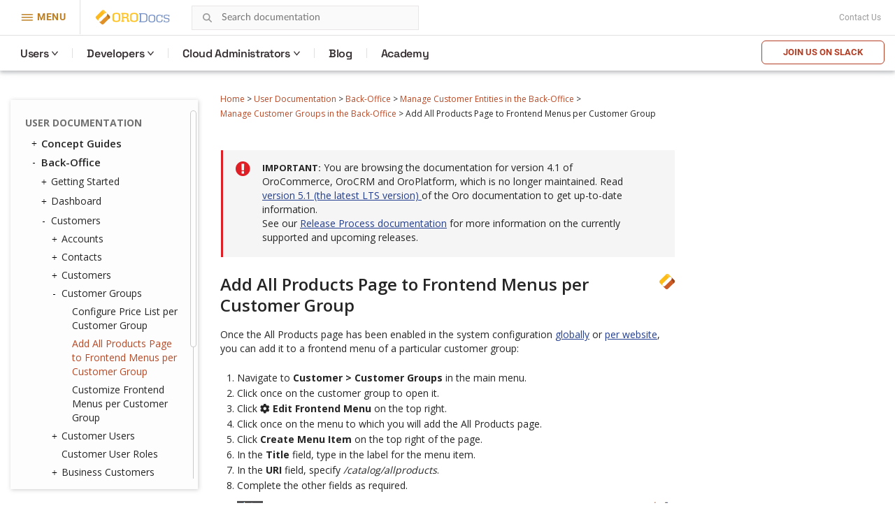

--- FILE ---
content_type: text/html; charset=utf-8
request_url: https://doc.oroinc.com/4.1/user/back-office/customers/customer-groups/customer-group-all-products-menus/
body_size: 10308
content:









<!DOCTYPE html>
<html class="no-js" lang="en" >
<head>
  <meta charset="utf-8">
  <meta name="viewport" content="width=device-width, initial-scale=1" />

  <meta name="viewport" content="width=device-width, initial-scale=1.0">
  <meta name="docsearch:version" content="4.1" />
  <meta property="og:title" content="Add All Products Page to Frontend Menus per Customer Group - OroCommerce, OroCRM and OroPlatform Documentation"/>
  <meta property="og:type" content="website" />
  
  <meta property="og:site_name" content="Oro Documentation" />
  <meta property="og:description" content="Find everything you need to use and develop your OroCommerce, OroCRM, and OroPlatform application"/>
  <meta name="twitter:card" content="summary" />
  
  
  
  <title>Add All Products Page to Frontend Menus per Customer Group - OroCommerce, OroCRM and OroPlatform Documentation</title>
  

  
  
    <link rel="shortcut icon" href="../../../../../_static/favicon.ico"/>
  
  
  
    <link rel="canonical" href="https://doc.oroinc.com/user/back-office/customers/customer-groups/customer-group-all-products-menus/"/>
  

  
  <script type="text/javascript" src="../../../../../_static/js/modernizr.min.js?1701711254.362159"></script>
  
    
      <script type="text/javascript" id="documentation_options" data-url_root="../../../../../" src="../../../../../_static/documentation_options.js"></script>
        <script src="../../../../../_static/jquery.js?v=5d32c60e"></script>
        <script src="../../../../../_static/_sphinx_javascript_frameworks_compat.js?v=2cd50e6c"></script>
        <script data-url_root="../../../../../" id="documentation_options" src="../../../../../_static/documentation_options.js?v=bd6458e1"></script>
        <script src="../../../../../_static/doctools.js?v=888ff710"></script>
        <script src="../../../../../_static/sphinx_highlight.js?v=4825356b"></script>
    
    <script type="text/javascript" src="../../../../../_static/js/theme.js?1701711254.362159"></script>

    

  
  <link href="https://fonts.googleapis.com/css?family=Open+Sans:300,400,600,700&display=swap" rel="stylesheet">
    <link rel="stylesheet" type="text/css" href="../../../../../_static/pygments.css?v=fa44fd50" />
    <link rel="stylesheet" type="text/css" href="../../../../../_static/css/theme.css?v=b990a391" />
    <link rel="stylesheet" type="text/css" href="https://use.fontawesome.com/releases/v5.2.0/css/all.css" /><link rel="stylesheet" href="../../../../../_static/css/redesign.css?1701711254.362159" type="text/css" />
  <link rel="stylesheet" href="../../../../../_static/css/header.css?1701711254.362159" type="text/css" />
    <link rel="next" title="Customize Frontend Menus per Customer Group" href="../customer-group-frontend-menus/" />
    <link rel="prev" title="Configure Price List per Customer Group" href="../customer-group-price-lists/" /> 
  <link rel="stylesheet" href="https://cdn.jsdelivr.net/npm/docsearch.js@2/dist/cdn/docsearch.min.css" />
  <script type="text/javascript" src="../../../../../_static/js/jquery.scrollbar.min.js?1701711254.362159"></script>
  <script type="text/javascript" src="../../../../../_static/js/layout.js?1701711254.362159"></script>
  <script type="text/javascript" src="../../../../../_static/js/header.js?1701711254.362159"></script>
</head>

<body class="wy-body-for-nav">
  <!-- Google Tag Manager (noscript) -->
<noscript><iframe src="https://www.googletagmanager.com/ns.html?id=GTM-W3M6GJ6"
                  height="0" width="0" style="display:none;visibility:hidden"></iframe></noscript>
<!-- End Google Tag Manager (noscript) -->
   
  <div class="header-container">
    <header id="header" class="header globalMenu">
    <nav class="header__nav">
        <div class="header__nav-global">
            <div class="header__nav-menu header__nav-menu_product">
                menu
            </div>
            <a href="https://oroinc.com/" class="header__logo mr-1" title="Oro Inc.">
                <img alt="Oro Inc."
                     data-src="../../../../../_static/images/Oro.svg"
                     class=" lazyloaded"
                     src="../../../../../_static/images/Oro.svg"
                     loading="lazy">
                <noscript><img class="lazy"
                               src="data:image/svg+xml,%3Csvg%20xmlns='http://www.w3.org/2000/svg'%20viewBox='0%200%201%201'%3E%3C/svg%3E"
                               data-src="../../../../../_static/images/Oro.svg"
                               alt="Oro Inc."></noscript>
            </a>
            <a href="https://doc.oroinc.com/" class="header__logo header__logo-product" title="OroDocumentation">
                <img alt="OroCommerce"
                     data-src="../../../../../_static/images/Docs-logo.svg"
                     class=" lazyloaded"
                     src="../../../../../_static/images/Docs-logo.svg"
                     loading="lazy">
                <noscript><img class="lazy"
                               src="data:image/svg+xml,%3Csvg%20xmlns='http://www.w3.org/2000/svg'%20viewBox='0%200%201%201'%3E%3C/svg%3E"
                               data-src="../../../../../_static/images/Docs-logo.svg"
                               alt="OroDocumentation"></noscript>
            </a>

            <div class="header-search">
                
<div id="searchbox" class="search">
    <form style="display: none;" role="search" method="get" action="" data-hs-cf-bound="true">
        <div class="field-search form-inline">
            <input type="submit" value="Search the site">
            <div class="ep-autosuggest-container">
                <input type="text" class="search-form" name="q" placeholder="Search documentation" >
                <div class="ep-autosuggest">
                    <ul class="autosuggest-list" role="listbox"></ul>
                </div>
            </div>
        </div>
    </form>
</div>

<script src="https://cdn.jsdelivr.net/npm/docsearch.js@2/dist/cdn/docsearch.min.js"></script>

<script>
    docsearch({
        appId: '71PYJZ7X87',
        apiKey: '92194359ed33b2b76a70c7f8f305a8f0',
        indexName: 'oroinc',
        inputSelector: '#searchbox input[type=text]',
        algoliaOptions: { 'facetFilters': ["version: 4.1"], hitsPerPage: 10 },
        debug: false
    });
</script>

<script type="text/javascript" src="../../../../../_static/js/searchbox.js?1701711254.362159"></script>
            </div>
            
            <div class="top-bar">
                <div class="textwidget"></div>
                <div class="contact-link">
                    <a class="scrollTo" href="https://oroinc.com/contact-us/#contact">Contact Us</a>
                </div>
            </div>
        </div>
        <div class="header__product-line"></div>
        <div class="header__menu-left  header__menu-left_product">
            <div class="header__menu-left_closest">close</div>
            <ul class="header__list-left">
                <li class="header__list-product">
                    <a href="https://oroinc.com/"
                       class="back-home menu-item menu-item-type-custom menu-item-object-custom header__menu-link">← Oro
                        Inc. Home<span class="header__menu-desc"></span></a></li>
                <li class="header__list-product">
                    <a href="https://oroinc.com/b2b-ecommerce/"
                       class=" menu-item menu-item-type-custom menu-item-object-custom current-menu-item current_page_item menu-item-home header__menu-link">OroCommerce<span
                            class="header__menu-desc"></span></a></li>
                <li class="header__menu-parent header__menu_two-columns last-grey js-menu-children">
                    <a href=""
                       class="w1200 col-2-1-1 widget hover-top-menu merchants menu-item menu-item-type-custom menu-item-object-custom header__menu-link js-menu-children-link">Solutions<span
                            class="header__menu-desc"></span></a>
                    <div class="header__menu-wrapper">
                        <div class="header__menu-box-wrap">

                            <div>
                                <div class="header__menu-box_title">Explore solutions according to your need</div>
                            </div>

                            <div class="header__menu-box">
                                <div class="header__menu-item">


                                    <div class="header__menu-item_col">
                                        <div class="header__menu-subtitle visible">
                                            By Need
                                        </div>

                                        <ul class="header__menu-list">
                                            <li>
                                                <a href="https://oroinc.com/digital-transformation/"
                                                   class=" header__menu-link">Digital Transformation<span
                                                        class="header__menu-desc">We’ll help you use technology to build a better business</span></a>
                                            </li>
                                            <li>
                                                <a href="https://oroinc.com/customer-experience-improvement/"
                                                   class=" header__menu-link">Customer Experience Improvement<span
                                                        class="header__menu-desc">Stay ahead of buyer expectations across multiple touchpoints</span></a>
                                            </li>
                                            <li>
                                                <a href="https://oroinc.com/sales-acceleration/"
                                                   class=" header__menu-link">Sales Acceleration<span
                                                        class="header__menu-desc">Track, analyze, and keep the pulse on your sales activities</span></a>
                                            </li>
                                            <li>
                                                <a href="https://oroinc.com/operational-efficiency-improvement/"
                                                   class=" header__menu-link">Operational Efficiency Improvement<span
                                                        class="header__menu-desc">Maintain flexibility and innovate with the resources you have</span></a>
                                            </li>
                                        </ul>
                                    </div>


                                    <div class="header__menu-item_col">
                                        <div class="header__menu-subtitle visible">
                                            By Industry
                                        </div>

                                        <ul class="header__menu-list">
                                            <li>
                                                <a href="https://oroinc.com/b2b-ecommerce/digital-commerce-for-manufacturers/"
                                                   class=" header__menu-link">Manufacturers<span
                                                        class="header__menu-desc"></span></a></li>
                                            <li>
                                                <a href="https://oroinc.com/b2b-ecommerce/b2b-ecommerce-for-distributors/"
                                                   class=" header__menu-link">Distributors<span
                                                        class="header__menu-desc"></span></a></li>
                                            <li>
                                                <a href="https://oroinc.com/b2b-ecommerce/in-fmcg-industry/"
                                                   class=" header__menu-link">FMCG Industry<span
                                                        class="header__menu-desc"></span></a></li>
                                            <li>
                                                <a href="https://oroinc.com/b2b-ecommerce/medical-supplies-industry/"
                                                   class=" header__menu-link">Medical Supplies<span
                                                        class="header__menu-desc"></span></a></li>
                                            <li>
                                                <a href="https://oroinc.com/b2b-ecommerce/automotive-and-auto-parts/"
                                                   class=" header__menu-link">Automotive<span
                                                        class="header__menu-desc"></span></a></li>
                                            <li>
                                                <a href="https://oroinc.com/b2b-ecommerce/wholesale-b2b-electronics-distributors/"
                                                   class=" header__menu-link">Electronics<span
                                                        class="header__menu-desc"></span></a></li>
                                            <li>
                                                <a href="https://oroinc.com/b2b-ecommerce/industrial-ecommerce-platform/"
                                                   class=" header__menu-link">Industrial Supplies<span
                                                        class="header__menu-desc"></span></a></li>
                                            <li>
                                                <a href="https://oroinc.com/b2b-ecommerce/b2b-ecommerce-for-the-chemical-industry/"
                                                   class=" header__menu-link">Chemical Industry<span
                                                        class="header__menu-desc"></span></a></li>
                                        </ul>
                                    </div>

                                </div>

                                <div class="header__menu-item">
                                    <div class="header__menu-title_btn ">Dunlop Protective Footwear</div>
                                    <div class="header__menu-subtitle_btn">Leading global manufacturer of protective
                                        footwear opens up new horizons with B2B eCommerce
                                    </div>
                                    <ul class="header__menu-list">
                                        <li class="header__menu-btn">
                                            <a href="https://oroinc.com/b2b-ecommerce/customers/dunlop-b2b-ecommerce-orocommerce/"
                                               class=" header__menu-link">Read the Story</a></li>
                                    </ul>
                                </div>
                            </div>

                        </div>
                    </div>
                </li>
                <li class="header__menu-parent header__menu_two-columns last-grey js-menu-children">
                    <a href=""
                       class="not-widget menu-item menu-item-type-custom menu-item-object-custom header__menu-link js-menu-children-link">Resources<span
                            class="header__menu-desc"></span></a>
                    <div class="header__menu-wrapper">
                        <div class="header__menu-box-wrap">

                            <div></div>

                            <div class="header__menu-box">
                                <div class="header__menu-item">

                                    <ul class="header__menu-list">
                                        <li>
                                            <a href="https://doc.oroinc.com/"
                                               class=" header__menu-link">Documentation<span
                                                    class="header__menu-desc"></span></a></li>
                                        <li>
                                            <a href="https://academy.oroinc.com/"
                                               class=" header__menu-link">OroAcademy<span
                                                    class="header__menu-desc"></span></a></li>
                                    </ul>
                                </div>


                            </div>

                        </div>
                    </div>
                </li>
                <li class="header__menu-parent header__menu_two-columns last-grey js-menu-children">
                    <a href=""
                       class="menu-item menu-item-type-custom menu-item-object-custom header__menu-link js-menu-children-link">Partners<span
                            class="header__menu-desc"></span></a>
                    <div class="header__menu-wrapper">
                        <div class="header__menu-box-wrap">

                            <div></div>

                            <div class="header__menu-box">
                                <div class="header__menu-item">


                                    <div class="header__menu-item_col">

                                        <ul class="header__menu-list">
                                            <li>
                                                <a href="https://oroinc.com/partner/" class=" header__menu-link">All
                                                    partners<span class="header__menu-desc"></span></a></li>
                                            <li>
                                                <a href="https://oroinc.com/partners/solution-partners/"
                                                   class=" header__menu-link">Solution partners<span
                                                        class="header__menu-desc"></span></a></li>
                                            <li>
                                                <a href="https://oroinc.com/partners/technology-partners/"
                                                   class=" header__menu-link">Technology partners<span
                                                        class="header__menu-desc"></span></a></li>
                                            <li>
                                                <a href="https://oroinc.com/b2b-ecommerce/partners/consulting-partners/#partners-content"
                                                   class=" header__menu-link">Consulting Partners</a></li>
                                        </ul>
                                    </div>

                                </div>

                                <div class="header__menu-item">
                                    <div class="header__menu-title_btn ">Want to be a partner?</div>
                                    <div class="header__menu-subtitle_btn">At Oro, we are commited to a truly open
                                        source ecosystem
                                    </div>
                                    <ul class="header__menu-list">
                                        <li class="header__menu-btn">
                                            <a href="https://oroinc.com/become-an-oro-partner/"
                                               class=" header__menu-link">Become a partner</a></li>
                                    </ul>
                                </div>
                            </div>

                        </div>
                    </div>
                </li>
                <li>
                    <a href="https://oroinc.com/customers/"
                       class=" menu-item menu-item-type-custom menu-item-object-custom header__menu-link">Customers<span
                            class="header__menu-desc"></span></a></li>
                <li class="header__menu-parent header__menu_two-columns last-grey js-menu-children">
                    <a href=""
                       class="about w1200 col-1-2-1 menu-item menu-item-type-custom menu-item-object-custom header__menu-link js-menu-children-link">About
                        Us<span class="header__menu-desc"></span></a>
                    <div class="header__menu-wrapper">
                        <div class="header__menu-box-wrap">

                            <div></div>

                            <div class="header__menu-box">
                                <div class="header__menu-item">


                                    <div class="header__menu-item_col">
                                        <div class="header__menu-subtitle visible">
                                            About Oro Inc.
                                        </div>

                                        <ul class="header__menu-list">
                                            <li>
                                                <a href="https://oroinc.com/company/" class=" header__menu-link">Company<span
                                                        class="header__menu-desc"></span></a></li>
                                            <li>
                                                <a href="https://oroinc.com/vision-mission/" class=" header__menu-link">Vision
                                                    &amp; Mission<span class="header__menu-desc"></span></a></li>
                                            <li>
                                                <a href="https://oroinc.com/#leadership" class=" header__menu-link">Leadership
                                                    Team<span class="header__menu-desc"></span></a></li>
                                        </ul>
                                    </div>


                                    <div class="header__menu-item_col">
                                        <div class="header__menu-subtitle visible">
                                            News &amp; Actualities
                                        </div>

                                        <ul class="header__menu-list">
                                            <li>
                                                <a href="https://oroinc.com/b2b-guides-reports/"
                                                   class=" header__menu-link">Guides &amp; Reports<span
                                                        class="header__menu-desc"></span></a></li>
                                            <li>
                                                <a href="https://oroinc.com/ecommerce-podcast/"
                                                   class=" header__menu-link">B2B UnCut Podcast<span
                                                        class="header__menu-desc"></span></a></li>
                                            <li>
                                                <a href="https://oroinc.com/blog/" class=" header__menu-link">Blog<span
                                                        class="header__menu-desc"></span></a></li>
                                            <li>
                                                <a href="https://oroinc.com/events/"
                                                   class=" header__menu-link">Events<span
                                                        class="header__menu-desc"></span></a></li>
                                            <li>
                                                <a href="https://oroinc.com/press/"
                                                   class=" header__menu-link">Press<span
                                                        class="header__menu-desc"></span></a></li>
                                        </ul>
                                    </div>

                                </div>

                                <div class="header__menu-item">
                                    <div class="header__menu-title_btn ">Join our next podcast episode LIVE!</div>
                                    <div class="header__menu-subtitle_btn">B2B Commerce UnCut: hear what really matters
                                        in B2B
                                    </div>
                                    <ul class="header__menu-list">
                                        <li class="header__menu-btn">
                                            <a href="https://oroinc.com/ecommerce-podcast/" class=" header__menu-link">Sign
                                                Up</a></li>
                                    </ul>
                                </div>
                            </div>

                        </div>
                    </div>
                </li>
                <li>
                    <a href="https://oroinc.com/contact-us/#contact"
                       class=" menu-item menu-item-type-custom menu-item-object-custom header__menu-link">Contact
                        Us<span class="header__menu-desc"></span></a></li>
            </ul>
        </div>
        <div class="header__menu-left_mob-lang m-product-lang">
            <a href="http://bit.ly/oro-slack" class="btn-trydemo orange">Join us on Slack</a>
        </div>
        <div class="header__nav-product nav__site">
            <ul class="header__menu">
                <li class="header__nav-product_back">
                    <a href="https://oroinc.com/">Back to Oro Inc</a>
                </li>
                <li class="header__menu-parent ">
                    <a href="/4.1/user/" class="header__menu-children ">Users</a>
                    <div class="header__menu-wrapper">
                        <div class="header__menu-box">
                            <div class="header__menu-item">
                                <div>
                                    <div class="header__menu-subtitle hidden">Concept Guides</div>
                                </div>
                                <div class="header__menu-box-list">

                                    <div class="header__menu-item">
                                        <div class="header__menu-subtitle hidden">Concept Guides</div>
                                        <div class="header__menu-box-list">
                                            <div class="header__menu-item">
                                                <ul class="header__menu-list">
                                                    <li>
                                                        <a href="/4.1/user/concept-guides/" class=" header__menu-link">Concept
                                                            Guides</a>
                                                    </li>
                                                    <li>
                                                        <a href="/4.1/user/back-office/" class=" header__menu-link">Back-Office</a>
                                                    </li>
                                                    <li>
                                                        <a href="/4.1/user/storefront/" class=" header__menu-link">Commerce
                                                            Storefront</a>
                                                    </li>
                                                    <li>
                                                        <a href="/4.1/user/glossary/"
                                                           class=" header__menu-link">Glossary</a>
                                                    </li>
                                                </ul>
                                            </div>
                                        </div>
                                    </div>
                                </div>
                            </div>
                        </div>
                    </div>
                </li>
                <li class="header__menu-parent">
                    <a href="#" class="header__menu-children ">Developers</a>
                    <div class="header__menu-wrapper">
                        <div class="header__menu-box">
                            <div class="header__menu-item">
                                <div class="header__menu-box-list">
                                    <ul class="header__menu-list">
                                        <li>
                                            <a href="/4.1/backend/" class=" header__menu-link">Backend Developer
                                                Guide</a>
                                        </li>
                                        <li>
                                            <a href="/4.1/frontend/" class=" header__menu-link">Frontend
                                                Developer Guide</a>
                                        </li>
                                        <li>
                                            <a href="/4.1/bundles/" class=" header__menu-link">Bundles &
                                                Components</a>
                                        </li>
                                        <li>
                                            <a href="/4.1/api/" class=" header__menu-link">Web Services API
                                                Guide</a>
                                        </li>
                                        <li>
                                            <a href="/4.1/community/" class=" header__menu-link">Community
                                                Guide</a>
                                        </li>
                                    </ul>
                                </div>
                            </div>
                        </div>
                    </div>
                </li>

                <li class="header__menu-parent">
                    <a href="https://doc.oroinc.com/cloud/" class="header__menu-children">Cloud Administrators</a>
                    <div class="header__menu-wrapper list-col-2">
                        <div class="header__menu-box">
                            <div class="header__menu-item">
                                <div>
                                    <div class="header__menu-subtitle hidden">Cloud Administrators</div>
                                </div>
                                <div class="header__menu-box-list">

                                    <div class="header__menu-item">
                                        <div class="header__menu-subtitle hidden">Cloud Administrators</div>
                                        <div class="header__menu-box-list">
                                            <div class="header__menu-item">
                                                <ul class="header__menu-list">
                                                    <li>
                                                        <a href="https://doc.oroinc.com/cloud/architecture/" class=" header__menu-link">Architecture</a>
                                                    </li>
                                                    <li>
                                                        <a href="https://doc.oroinc.com/cloud/environments/" class=" header__menu-link">Environment
                                                            Types</a>
                                                    </li>
                                                    <li>
                                                        <a href="https://doc.oroinc.com/cloud/security/"
                                                           class=" header__menu-link">Security</a>
                                                    </li>
                                                    <li>
                                                        <a href="https://doc.oroinc.com/cloud/monitoring/" class=" header__menu-link">Monitoring</a>
                                                    </li>
                                                    <li>
                                                        <a href="https://doc.oroinc.com/cloud/onboarding/" class=" header__menu-link">Onboarding</a>
                                                    </li>
                                                    <li>
                                                        <a href="https://doc.oroinc.com/cloud/connect-vpn/" class=" header__menu-link">VPN
                                                            Connection</a>
                                                    </li>
                                                    <li>
                                                        <a href="https://doc.oroinc.com/cloud/maintenance/" class=" header__menu-link">Maintenance</a>
                                                    </li>
                                                    <li>
                                                        <a href="https://doc.oroinc.com/cloud/support/" class=" header__menu-link">Support</a>
                                                    </li>
                                                </ul>
                                            </div>
                                        </div>
                                    </div>
                                </div>
                            </div>
                        </div>
                    </div>
                </li>
                <li class=" menu-item menu-item-type-custom menu-item-object-custom">
                    <a href="https://oroinc.com/b2b-ecommerce/blog"
                       class=" menu-item menu-item-type-custom menu-item-object-custom header__menu-children">Blog</a>
                </li>
                <li class=" menu-item menu-item-type-custom menu-item-object-custom">
                    <a href="https://academy.oroinc.com/"
                       class=" menu-item menu-item-type-custom menu-item-object-custom header__menu-children">Academy</a>
                </li>
            </ul>
            <div class="header_nav-breadcrumbs_box"></div>
            <a href="http://bit.ly/oro-slack" class="btn-trydemo orange hidden-sm">Join us on Slack</a>
        </div>
    </nav>
</header>

    <div class="header-panel">
      <div class="header-panel-holder"></div>
    </div>
  </div>

  <div class="content-container">
    <div class="breadcrumbs-container">
      















<nav role="navigation" class="breadcrumbs" aria-label="breadcrumbs navigation">

  <ul class="wy-breadcrumbs">
    
      <li><a href="../../../../../">Home</a> <span class="sep" aria-hidden="true">></span></li>
        
        
        

        
        
            
        
            
        
            
        
            
        
        
        
          <li><a href="../../../../">User Documentation</a> <span class="sep" aria-hidden="true">></span></li>
        
          <li><a href="../../../">Back-Office</a> <span class="sep" aria-hidden="true">></span></li>
        
          <li><a href="../../">Manage Customer Entities in the Back-Office</a> <span class="sep" aria-hidden="true">></span></li>
        
          <li><a href="../">Manage Customer Groups in the Back-Office</a> <span class="sep" aria-hidden="true">></span></li>
        
      <li>Add All Products Page to Frontend Menus per Customer Group</li>
    
  </ul>

  
</nav>
    </div>

    <div class="three-columns-layout">
      
      <aside class="sidebar left-sidebar">
        <div class="aside-holder sticky-block">
          <div class="sidebar-holder nav-box">
            <div class="scrollbar-outer">
              <nav class="nav-side">
                <div class="">
                  
                  <div class="wy-menu wy-menu-vertical" data-spy="affix" role="navigation" aria-label="main navigation">
                    
                      
                      
                        <ul class="current">
<li class="toctree-l1 current"><a class="reference internal" href="../../../../">User Documentation</a><ul class="current">
<li class="toctree-l2"><a class="reference internal" href="../../../../concept-guides/">Concept Guides</a><ul>
<li class="toctree-l3"><a class="reference internal" href="../../../../concept-guides/master-catalog/">Master Catalog Management</a></li>
<li class="toctree-l3"><a class="reference internal" href="../../../../concept-guides/content-management/">Content Management</a><ul>
<li class="toctree-l4"><a class="reference internal" href="../../../../concept-guides/content-management/web-catalog/">Web Catalog</a></li>
<li class="toctree-l4"><a class="reference internal" href="../../../../concept-guides/content-management/landing-page/">Landing Page</a></li>
<li class="toctree-l4"><a class="reference internal" href="../../../../concept-guides/content-management/content-blocks/">Content Blocks</a></li>
<li class="toctree-l4"><a class="reference internal" href="../../../../concept-guides/content-management/content-widgets/">Content Widgets</a></li>
<li class="toctree-l4"><a class="reference internal" href="../../../../concept-guides/content-management/wysiwyg/">WYSIWYG Editor</a></li>
</ul>
</li>
<li class="toctree-l3"><a class="reference internal" href="../../../../concept-guides/data-import/">Data Import</a></li>
<li class="toctree-l3"><a class="reference internal" href="../../../../concept-guides/product-management/">Product Management</a></li>
<li class="toctree-l3"><a class="reference internal" href="../../../../concept-guides/customers/">Customer Management</a></li>
<li class="toctree-l3"><a class="reference internal" href="../../../../concept-guides/customer-permissions/">Customer Permissions</a></li>
<li class="toctree-l3"><a class="reference internal" href="../../../../concept-guides/guests/">Guest Functions</a></li>
<li class="toctree-l3"><a class="reference internal" href="../../../../concept-guides/pricing/">Price Management</a></li>
<li class="toctree-l3"><a class="reference internal" href="../../../../concept-guides/payment-configuration/">Payment Configuration</a></li>
<li class="toctree-l3"><a class="reference internal" href="../../../../concept-guides/shipping-configuration/">Shipping Configuration</a></li>
<li class="toctree-l3"><a class="reference internal" href="../../../../concept-guides/rfq-quotes/">RFQ and Quote Management</a></li>
<li class="toctree-l3"><a class="reference internal" href="../../../../concept-guides/orders/">Order Management</a></li>
<li class="toctree-l3"><a class="reference internal" href="../../../../concept-guides/websites/">Multi-Website Configuration</a></li>
<li class="toctree-l3"><a class="reference internal" href="../../../../concept-guides/b2c/">B2C Websites in OroCommerce</a></li>
<li class="toctree-l3"><a class="reference internal" href="../../../../concept-guides/taxes/">Tax Management</a></li>
<li class="toctree-l3"><a class="reference internal" href="../../../../concept-guides/inventory/">Inventory and Warehouse Management</a></li>
<li class="toctree-l3"><a class="reference internal" href="../../../../concept-guides/menus/">Storefront and Back-Office Menu Management</a></li>
<li class="toctree-l3"><a class="reference internal" href="../../../../concept-guides/localization/">Localization and Translation</a><ul>
<li class="toctree-l4"><a class="reference internal" href="../../../../concept-guides/localization/content-translation/">Translate Content</a></li>
<li class="toctree-l4"><a class="reference internal" href="../../../../concept-guides/localization/label-translation/">Translate Product Attribute Labels and Options</a></li>
</ul>
</li>
<li class="toctree-l3"><a class="reference internal" href="../../../../concept-guides/marketing-automation/">Marketing Automation</a></li>
<li class="toctree-l3"><a class="reference internal" href="../../../../concept-guides/promotions/">Promotion Management</a></li>
<li class="toctree-l3"><a class="reference internal" href="../../../../concept-guides/consents/">Consent Management</a><ul>
<li class="toctree-l4"><a class="reference internal" href="../../../../concept-guides/consents/add-consent/">Add a Consent Landing Page to a Web Catalog</a></li>
<li class="toctree-l4"><a class="reference internal" href="../../../../concept-guides/consents/localize-consents/">Localize Consents</a></li>
<li class="toctree-l4"><a class="reference internal" href="../../../../concept-guides/consents/accepted-consents-report/">Reports with Accepted Consents</a></li>
</ul>
</li>
<li class="toctree-l3"><a class="reference internal" href="../../../../concept-guides/checkout/">Checkout Configuration</a></li>
</ul>
</li>
<li class="toctree-l2 current"><a class="reference internal" href="../../../">Back-Office</a><ul class="current">
<li class="toctree-l3"><a class="reference internal" href="../../../getting-started/">Getting Started</a><ul>
<li class="toctree-l4"><a class="reference internal" href="../../../getting-started/community-vs-enterprise/">Community vs Enterprise Edition</a></li>
<li class="toctree-l4"><a class="reference internal" href="../../../getting-started/application-authentication/">Application Authentication</a><ul>
<li class="toctree-l5"><a class="reference internal" href="../../../getting-started/application-authentication/log-in-out/">Log in/out</a></li>
<li class="toctree-l5"><a class="reference internal" href="../../../getting-started/application-authentication/restore-password/">Restore Password</a></li>
<li class="toctree-l5"><a class="reference internal" href="../../../getting-started/application-authentication/troubleshooting/">Troubleshoot Login Issues</a></li>
</ul>
</li>
<li class="toctree-l4"><a class="reference internal" href="../../../getting-started/user-menu/">User Menu</a><ul>
<li class="toctree-l5"><a class="reference internal" href="../../../getting-started/user-menu/my-user/">My User</a><ul>
<li class="toctree-l6"><a class="reference internal" href="../../../getting-started/user-menu/oauth/">Add OAuth Applications</a></li>
</ul>
</li>
<li class="toctree-l5"><a class="reference internal" href="../../../getting-started/user-menu/my-configuration/">My Configuration</a></li>
<li class="toctree-l5"><a class="reference internal" href="../../../getting-started/user-menu/my-emails/">My Emails</a></li>
<li class="toctree-l5"><a class="reference internal" href="../../../getting-started/user-menu/my-calendar/">My Calendar</a></li>
</ul>
</li>
<li class="toctree-l4"><a class="reference internal" href="../../../getting-started/navigation/">Navigation and Search</a><ul>
<li class="toctree-l5"><a class="reference internal" href="../../../getting-started/navigation/navigation-basics/">Navigation Basics</a></li>
<li class="toctree-l5"><a class="reference internal" href="../../../getting-started/navigation/record-tables/">Record Tables (Grids)</a></li>
<li class="toctree-l5"><a class="reference internal" href="../../../getting-started/navigation/shortcuts/">Shortcuts</a></li>
<li class="toctree-l5"><a class="reference internal" href="../../../getting-started/navigation/search/">Search</a></li>
<li class="toctree-l5"><a class="reference internal" href="../../../getting-started/navigation/org-selector/">Company Structure and Organization Selector</a></li>
<li class="toctree-l5"><a class="reference internal" href="../../../getting-started/navigation/pinbar/">Pinbar</a></li>
<li class="toctree-l5"><a class="reference internal" href="../../../getting-started/navigation/user-menu/">User Menu</a></li>
<li class="toctree-l5"><a class="reference internal" href="../../../getting-started/navigation/extended-menu/">Extended Menu</a></li>
<li class="toctree-l5"><a class="reference internal" href="../../../getting-started/navigation/sidebar-panel/">Sidebar Panel</a></li>
<li class="toctree-l5"><a class="reference internal" href="../../../getting-started/navigation/flash-notifications/">Flash Notifications</a></li>
<li class="toctree-l5"><a class="reference internal" href="../../../getting-started/navigation/dialog-windows/">Dialog Windows</a></li>
</ul>
</li>
<li class="toctree-l4"><a class="reference internal" href="../../../getting-started/information-management/">Information Management</a><ul>
<li class="toctree-l5"><a class="reference internal" href="../../../getting-started/information-management/create-record/">Create a Record</a></li>
<li class="toctree-l5"><a class="reference internal" href="../../../getting-started/information-management/manage-records/">Manage Records</a><ul>
<li class="toctree-l6"><a class="reference internal" href="../../../getting-started/information-management/manage-records/view/">View Records</a></li>
<li class="toctree-l6"><a class="reference internal" href="../../../getting-started/information-management/manage-records/edit/">Edit Records</a></li>
<li class="toctree-l6"><a class="reference internal" href="../../../getting-started/information-management/manage-records/delete/">Delete Records</a></li>
</ul>
</li>
<li class="toctree-l5"><a class="reference internal" href="../../../getting-started/information-management/import/">Import Records</a></li>
<li class="toctree-l5"><a class="reference internal" href="../../../getting-started/information-management/export/">Export Records</a></li>
<li class="toctree-l5"><a class="reference internal" href="../../../getting-started/information-management/notes/">Add Notes</a></li>
<li class="toctree-l5"><a class="reference internal" href="../../../getting-started/information-management/comments/">Add Comments</a></li>
<li class="toctree-l5"><a class="reference internal" href="../../../getting-started/information-management/attachments/">Add Attachments</a></li>
</ul>
</li>
</ul>
</li>
<li class="toctree-l3"><a class="reference internal" href="../../../dashboards/">Dashboard</a><ul>
<li class="toctree-l4"><a class="reference internal" href="../../../dashboards/dashboards/">Dashboards</a></li>
<li class="toctree-l4"><a class="reference internal" href="../../../dashboards/widgets/">Widgets</a><ul>
<li class="toctree-l5"><a class="reference internal" href="../../../dashboards/widgets/leads-statistics/">Leads Statistics</a></li>
<li class="toctree-l5"><a class="reference internal" href="../../../dashboards/widgets/opportunity-statistics/">Opportunity Statistics</a></li>
<li class="toctree-l5"><a class="reference internal" href="../../../dashboards/widgets/average-lifetime-sales/">Average Lifetime Sales</a></li>
<li class="toctree-l5"><a class="reference internal" href="../../../dashboards/widgets/campaign-leads/">Campaign Leads</a></li>
<li class="toctree-l5"><a class="reference internal" href="../../../dashboards/widgets/campaigns-by-close-revenue/">Campaigns by Close Revenue</a></li>
<li class="toctree-l5"><a class="reference internal" href="../../../dashboards/widgets/ecommerce-statistics/">Ecommerce Statistics</a></li>
<li class="toctree-l5"><a class="reference internal" href="../../../dashboards/widgets/forecast/">Forecast</a></li>
<li class="toctree-l5"><a class="reference internal" href="../../../dashboards/widgets/leads-list/">Leads List</a></li>
<li class="toctree-l5"><a class="reference internal" href="../../../dashboards/widgets/opportunities-by-lead-source/">Opportunities by Lead Source</a></li>
<li class="toctree-l5"><a class="reference internal" href="../../../dashboards/widgets/opportunities-by-status/">Opportunities by Status</a></li>
<li class="toctree-l5"><a class="reference internal" href="../../../dashboards/widgets/opportunities-list/">Opportunities List</a></li>
<li class="toctree-l5"><a class="reference internal" href="../../../dashboards/widgets/opportunity-generating-campaigns/">Opportunity Generating Campaigns</a></li>
<li class="toctree-l5"><a class="reference internal" href="../../../dashboards/widgets/purchase-funnel/">Purchase Funnel</a></li>
<li class="toctree-l5"><a class="reference internal" href="../../../dashboards/widgets/quick-launchpad/">Quick Launchpad</a></li>
<li class="toctree-l5"><a class="reference internal" href="../../../dashboards/widgets/recent-calls/">Recent Calls</a></li>
<li class="toctree-l5"><a class="reference internal" href="../../../dashboards/widgets/recent-emails/">Recent Emails</a></li>
<li class="toctree-l5"><a class="reference internal" href="../../../dashboards/widgets/recently-accessed-accounts/">Recently Accessed Account</a></li>
<li class="toctree-l5"><a class="reference internal" href="../../../dashboards/widgets/recently-accessed-contacts/">Recently Accessed Contacts</a></li>
<li class="toctree-l5"><a class="reference internal" href="../../../dashboards/widgets/todays-calendar/">Today’s Calendar</a></li>
</ul>
</li>
</ul>
</li>
<li class="toctree-l3 current"><a class="reference internal" href="../../">Customers</a><ul class="current">
<li class="toctree-l4"><a class="reference internal" href="../../accounts/">Accounts</a><ul>
<li class="toctree-l5"><a class="reference internal" href="../../accounts/create/">Create an Account</a></li>
<li class="toctree-l5"><a class="reference internal" href="../../accounts/manage/">Manage Accounts</a></li>
<li class="toctree-l5"><a class="reference internal" href="../../accounts/merge/">Merge Accounts</a></li>
<li class="toctree-l5"><a class="reference internal" href="../../accounts/import/">Import Accounts</a></li>
<li class="toctree-l5"><a class="reference internal" href="../../accounts/export/">Export Accounts</a></li>
</ul>
</li>
<li class="toctree-l4"><a class="reference internal" href="../../contacts/">Contacts</a><ul>
<li class="toctree-l5"><a class="reference internal" href="../../contacts/export-contacts/">Export Contacts</a></li>
<li class="toctree-l5"><a class="reference internal" href="../../contacts/import-contacts/">Import Contacts</a></li>
</ul>
</li>
<li class="toctree-l4"><a class="reference internal" href="../../customers/">Customers</a><ul>
<li class="toctree-l5"><a class="reference internal" href="../../customers/create/">Create a Customer</a></li>
<li class="toctree-l5"><a class="reference internal" href="../../customers/address-book/">Create an Address</a></li>
<li class="toctree-l5"><a class="reference internal" href="../../customers/export/">Export Customers</a></li>
<li class="toctree-l5"><a class="reference internal" href="../../customers/import/">Import Customers</a></li>
<li class="toctree-l5"><a class="reference internal" href="../../customers/customer-price-lists/">Configure Price List per Customer</a></li>
<li class="toctree-l5"><a class="reference internal" href="../../customers/customer-all-products-menus/">Add All Products Page to Frontend Menus per Customer</a></li>
<li class="toctree-l5"><a class="reference internal" href="../../customers/customer-frontend-menus/">Customize Frontend Menus per Customer</a></li>
</ul>
</li>
<li class="toctree-l4 current"><a class="reference internal" href="../">Customer Groups</a><ul class="current">
<li class="toctree-l5"><a class="reference internal" href="../customer-group-price-lists/">Configure Price List per Customer Group</a></li>
<li class="toctree-l5 current"><a class="current reference internal" href="#">Add All Products Page to Frontend Menus per Customer Group</a></li>
<li class="toctree-l5"><a class="reference internal" href="../customer-group-frontend-menus/">Customize Frontend Menus per Customer Group</a></li>
</ul>
</li>
<li class="toctree-l4"><a class="reference internal" href="../../customer-users/">Customer Users</a><ul>
<li class="toctree-l5"><a class="reference internal" href="../../customer-users/export/">Export Customer User Details</a></li>
<li class="toctree-l5"><a class="reference internal" href="../../customer-users/import/">Import Customer User Details</a></li>
</ul>
</li>
<li class="toctree-l4"><a class="reference internal" href="../../customer-user-roles/">Customer User Roles</a></li>
<li class="toctree-l4"><a class="reference internal" href="../../business-customers/">Business Customers</a><ul>
<li class="toctree-l5"><a class="reference internal" href="../../business-customers/export/">Export Business Customers</a></li>
<li class="toctree-l5"><a class="reference internal" href="../../business-customers/import/">Import Business Customers</a></li>
</ul>
</li>
</ul>
</li>
<li class="toctree-l3"><a class="reference internal" href="../../../sales/">Sales</a><ul>
<li class="toctree-l4"><a class="reference internal" href="../../../sales/leads/">Leads</a><ul>
<li class="toctree-l5"><a class="reference internal" href="../../../sales/leads/create/">Create a Lead</a></li>
<li class="toctree-l5"><a class="reference internal" href="../../../sales/leads/manage/">Manage Leads</a></li>
<li class="toctree-l5"><a class="reference internal" href="../../../sales/leads/qualify/">Qualify a Lead</a></li>
<li class="toctree-l5"><a class="reference internal" href="../../../sales/leads/import/">Import Leads</a></li>
<li class="toctree-l5"><a class="reference internal" href="../../../sales/leads/export/">Export Leads</a></li>
</ul>
</li>
<li class="toctree-l4"><a class="reference internal" href="../../../sales/opportunities/">Opportunities</a><ul>
<li class="toctree-l5"><a class="reference internal" href="../../../sales/opportunities/create/">Create an Opportunity</a></li>
<li class="toctree-l5"><a class="reference internal" href="../../../sales/opportunities/manage/">Manage Opportunities</a></li>
<li class="toctree-l5"><a class="reference internal" href="../../../sales/opportunities/import/">Import an Opportunity</a></li>
<li class="toctree-l5"><a class="reference internal" href="../../../sales/opportunities/export/">Export an Opportunity</a></li>
<li class="toctree-l5"><a class="reference internal" href="../../../sales/opportunities/flows/">Manage Opportunity Workflow</a></li>
<li class="toctree-l5"><a class="reference internal" href="../../../sales/opportunities/multi-currency/">Multi-Currency Opportunities</a></li>
</ul>
</li>
<li class="toctree-l4"><a class="reference internal" href="../../../sales/shopping-lists/">Shopping Lists</a></li>
<li class="toctree-l4"><a class="reference internal" href="../../../sales/rfq/">Request for Quote (RFQ)</a><ul>
<li class="toctree-l5"><a class="reference internal" href="../../../sales/rfq/rfq-details/">View a Request for Quote Details</a></li>
<li class="toctree-l5"><a class="reference internal" href="../../../sales/rfq/rfq-summary/">View Requests for Quote Summary</a></li>
<li class="toctree-l5"><a class="reference internal" href="../../../sales/rfq/manage/">Manage RFQs</a></li>
<li class="toctree-l5"><a class="reference internal" href="../../../sales/rfq/workflows/">Use RFQ Workflows</a></li>
</ul>
</li>
<li class="toctree-l4"><a class="reference internal" href="../../../sales/quotes/">Quotes</a><ul>
<li class="toctree-l5"><a class="reference internal" href="../../../sales/quotes/create/">Create a Quote</a><ul>
<li class="toctree-l6"><a class="reference internal" href="../../../sales/quotes/create/create-from-scratch/">Create a Quote From Scratch</a></li>
<li class="toctree-l6"><a class="reference internal" href="../../../sales/quotes/create/create-from-rfq/">Create a Quote on the Customer Request</a></li>
</ul>
</li>
<li class="toctree-l5"><a class="reference internal" href="../../../sales/quotes/manage/">Manage Quotes</a></li>
<li class="toctree-l5"><a class="reference internal" href="../../../sales/quotes/guest-quote/">Send a Guest Quote</a></li>
<li class="toctree-l5"><a class="reference internal" href="../../../sales/quotes/flows/">Use Quotes Workflows</a><ul>
<li class="toctree-l6"><a class="reference internal" href="../../../sales/quotes/flows/steps-in-simple-quote-management/">Simple Quote Management: Steps and Transitions</a></li>
<li class="toctree-l6"><a class="reference internal" href="../../../sales/quotes/flows/steps-in-quote-management-with-approvals/">Quote Management with Approvals: Steps and Transitions</a></li>
<li class="toctree-l6"><a class="reference internal" href="../../../sales/quotes/flows/steps-in-quote-management-no-workflow/">Basic Quote Lifecycle Management (When Workflows Are Disabled)</a></li>
</ul>
</li>
<li class="toctree-l5"><a class="reference internal" href="../../../sales/quotes/shipping-method-for-quotes/">Assign a Shipping Method to a Quote</a></li>
</ul>
</li>
<li class="toctree-l4"><a class="reference internal" href="../../../sales/orders/">Orders</a><ul>
<li class="toctree-l5"><a class="reference internal" href="../../../sales/orders/create/">Create an Order</a></li>
<li class="toctree-l5"><a class="reference internal" href="../../../sales/orders/view/">View Order Details</a></li>
<li class="toctree-l5"><a class="reference internal" href="../../../sales/orders/manage/">Manage Orders</a></li>
<li class="toctree-l5"><a class="reference internal" href="../../../sales/orders/control/">Move an Order Through Its Lifecycle</a></li>
<li class="toctree-l5"><a class="reference internal" href="../../../sales/orders/track-order/">Add a Shipping Tracking Number to the Order</a></li>
<li class="toctree-l5"><a class="reference internal" href="../../../sales/orders/statuses/">View Order Internal Statuses</a></li>
</ul>
</li>
<li class="toctree-l4"><a class="reference internal" href="../../../sales/price-lists/">Price Lists</a><ul>
<li class="toctree-l5"><a class="reference internal" href="../../../sales/price-lists/create/">Create a Price List</a></li>
<li class="toctree-l5"><a class="reference internal" href="../../../sales/price-lists/duplicate/">Duplicate a Price List</a></li>
<li class="toctree-l5"><a class="reference internal" href="../../../sales/price-lists/export/">Export Prices from the Price List</a></li>
<li class="toctree-l5"><a class="reference internal" href="../../../sales/price-lists/import/">Import Prices Into the Price List</a></li>
<li class="toctree-l5"><a class="reference internal" href="../../../sales/price-lists/manual/">Add a Product Price Manually</a></li>
<li class="toctree-l5"><a class="reference internal" href="../../../sales/price-lists/auto/">Generate a Product Price Automatically</a></li>
<li class="toctree-l5"><a class="reference internal" href="../../../sales/price-lists/autocomplete/">Use Autocomplete</a></li>
<li class="toctree-l5"><a class="reference internal" href="../../../sales/price-lists/schedule/">Schedule Price Adjustments</a></li>
<li class="toctree-l5"><a class="reference internal" href="../../../sales/price-lists/multicurrency/">Manage Prices in Multiple Currencies</a></li>
</ul>
</li>
<li class="toctree-l4"><a class="reference internal" href="../../../sales/payment-terms/">Payment Terms</a></li>
<li class="toctree-l4"><a class="reference internal" href="../../../sales/sales-territories/">Sales Territories</a></li>
</ul>
</li>
<li class="toctree-l3"><a class="reference internal" href="../../../products/">Products</a><ul>
<li class="toctree-l4"><a class="reference internal" href="../../../products/master-catalog/">Master Catalog</a><ul>
<li class="toctree-l5"><a class="reference internal" href="../../../products/master-catalog/import-categories/">Import Master Catalog Categories Information</a></li>
<li class="toctree-l5"><a class="reference internal" href="../../../products/master-catalog/export-categories/">Export Master Catalog Categories Information</a></li>
</ul>
</li>
<li class="toctree-l4"><a class="reference internal" href="../../../products/products/">Products</a><ul>
<li class="toctree-l5"><a class="reference internal" href="../../../products/products/manage/">Products Grid</a><ul>
<li class="toctree-l6"><a class="reference internal" href="../../../products/products/manage/view/">View Product Details</a></li>
<li class="toctree-l6"><a class="reference internal" href="../../../products/products/manage/edit/">Edit a Product</a></li>
<li class="toctree-l6"><a class="reference internal" href="../../../products/products/manage/view-product-prices/">Manage Product Pricing</a></li>
<li class="toctree-l6"><a class="reference internal" href="../../../products/products/manage/manage-inventory/">Manage Inventory</a></li>
</ul>
</li>
<li class="toctree-l5"><a class="reference internal" href="../../../products/products/create-simple/">Create a Simple Product</a></li>
<li class="toctree-l5"><a class="reference internal" href="../../../products/products/create-complex/">Create a Configurable Product</a></li>
<li class="toctree-l5"><a class="reference internal" href="../../../products/products/managing-product-visibility/">Manage Product Visibility</a></li>
<li class="toctree-l5"><a class="reference internal" href="../../../products/products/import-products/">Import Product Information</a></li>
<li class="toctree-l5"><a class="reference internal" href="../../../products/products/export-products/">Export Product Information</a></li>
<li class="toctree-l5"><a class="reference internal" href="../../../products/products/product-units/">Product Units</a></li>
</ul>
</li>
<li class="toctree-l4"><a class="reference internal" href="../../../products/product-families/">Product Families</a><ul>
<li class="toctree-l5"><a class="reference internal" href="../../../products/product-families/create/">Create a New Product Family</a></li>
<li class="toctree-l5"><a class="reference internal" href="../../../products/product-families/manage/">Manage Product Attributes in Product Families</a></li>
</ul>
</li>
<li class="toctree-l4"><a class="reference internal" href="../../../products/product-attributes/">Product Attributes</a><ul>
<li class="toctree-l5"><a class="reference internal" href="../../../products/product-attributes/import-product-attributes/">Import Product Attributes</a></li>
</ul>
</li>
<li class="toctree-l4"><a class="reference internal" href="../../../products/product-brands/">Product Brands</a></li>
<li class="toctree-l4"><a class="reference internal" href="../../../products/price-attributes/">Price Attributes</a></li>
</ul>
</li>
<li class="toctree-l3"><a class="reference internal" href="../../../marketing/">Marketing</a><ul>
<li class="toctree-l4"><a class="reference internal" href="../../../marketing/marketing-lists/">Marketing Lists</a></li>
<li class="toctree-l4"><a class="reference internal" href="../../../marketing/email-campaigns/">Email Campaigns</a><ul>
<li class="toctree-l5"><a class="reference internal" href="../../../marketing/email-campaigns/sending-email-campaign-via-mailchimp/">Send an Email Campaign via MailChimp</a></li>
<li class="toctree-l5"><a class="reference internal" href="../../../marketing/email-campaigns/sending-email-campaign-via-dotmailer/">Send Email Campaign via dotmailer</a></li>
<li class="toctree-l5"><a class="reference internal" href="../../../marketing/email-campaigns/dotmailer-data-fields-mappings/">Manage dotmailer Data Fields and Mappings</a></li>
</ul>
</li>
<li class="toctree-l4"><a class="reference internal" href="../../../marketing/marketing-campaigns/">Marketing Campaigns</a></li>
<li class="toctree-l4"><a class="reference internal" href="../../../marketing/promotions/">Promotions</a><ul>
<li class="toctree-l5"><a class="reference internal" href="../../../marketing/promotions/promotions/">Promotions</a><ul>
<li class="toctree-l6"><a class="reference internal" href="../../../marketing/promotions/promotions/create/">Create Promotions</a></li>
<li class="toctree-l6"><a class="reference internal" href="../../../marketing/promotions/promotions/conditions/">Add Conditions to Promotions</a></li>
<li class="toctree-l6"><a class="reference internal" href="../../../marketing/promotions/promotions/expressions/">Add Expressions to Promotions</a></li>
<li class="toctree-l6"><a class="reference internal" href="../../../marketing/promotions/promotions/manage-discounts-in-orders/">Manage Discounts in Orders</a></li>
<li class="toctree-l6"><a class="reference internal" href="../../../marketing/promotions/promotions/price-calculation-sample/">Calculate Order Total in Promotions</a></li>
<li class="toctree-l6"><a class="reference internal" href="../../../marketing/promotions/promotions/faqs/">Review the FAQs</a></li>
</ul>
</li>
<li class="toctree-l5"><a class="reference internal" href="../../../marketing/promotions/coupons/">Coupons</a><ul>
<li class="toctree-l6"><a class="reference internal" href="../../../marketing/promotions/coupons/manage-coupons-in-orders/">Manage Coupons in Orders</a></li>
<li class="toctree-l6"><a class="reference internal" href="../../../marketing/promotions/coupons/sample-coupon/">Create a Sample Coupon</a></li>
<li class="toctree-l6"><a class="reference internal" href="../../../marketing/promotions/coupons/export-coupons/">Export Coupons</a></li>
<li class="toctree-l6"><a class="reference internal" href="../../../marketing/promotions/coupons/import-coupons/">Import Coupons</a></li>
</ul>
</li>
</ul>
</li>
<li class="toctree-l4"><a class="reference internal" href="../../../marketing/tracking-websites/">Tracking Websites</a></li>
<li class="toctree-l4"><a class="reference internal" href="../../../marketing/web-catalogs/">Web Catalogs</a><ul>
<li class="toctree-l5"><a class="reference internal" href="../../../marketing/web-catalogs/create/">Create a Web Catalog</a></li>
<li class="toctree-l5"><a class="reference internal" href="../../../marketing/web-catalogs/edit-content-tree/">Edit a Web Catalog Content Tree</a><ul>
<li class="toctree-l6"><a class="reference internal" href="../../../marketing/web-catalogs/edit-content-tree/content-variants/">Configure Content Variants for the Content Node</a></li>
<li class="toctree-l6"><a class="reference internal" href="../../../marketing/web-catalogs/edit-content-tree/first-level-menu/">Set Up the Homepage, First Level Menu, and Sub Menus</a></li>
<li class="toctree-l6"><a class="reference internal" href="../../../marketing/web-catalogs/edit-content-tree/visibility/">Customize Web Catalog Contents for Localization, Customer, Customer Group, or Website</a></li>
</ul>
</li>
<li class="toctree-l5"><a class="reference internal" href="../../../marketing/web-catalogs/customize-web-catalog/">Customize Web Catalog Contents for Localization, Customer or Customer Group</a></li>
<li class="toctree-l5"><a class="reference internal" href="../../../marketing/web-catalogs/build-from-scratch/">Build a Custom Web Catalog From Scratch (Sample)</a></li>
<li class="toctree-l5"><a class="reference internal" href="../../../marketing/web-catalogs/web-catalog-nav-tool-usecase/">Use Web Catalog Nodes as Root Nodes (Example)</a></li>
</ul>
</li>
<li class="toctree-l4"><a class="reference internal" href="../../../marketing/landing-pages/">Landing Pages</a></li>
<li class="toctree-l4"><a class="reference internal" href="../../../marketing/content-blocks/">Content Blocks</a></li>
<li class="toctree-l4"><a class="reference internal" href="../../../marketing/customer-login-pages/">Customer Login Pages</a></li>
<li class="toctree-l4"><a class="reference internal" href="../../../marketing/content-widgets/">Content Widgets</a></li>
<li class="toctree-l4"><a class="reference internal" href="../../../marketing/digital-assets/">Digital Assets</a></li>
</ul>
</li>
<li class="toctree-l3"><a class="reference internal" href="../../../taxes/">Taxes</a><ul>
<li class="toctree-l4"><a class="reference internal" href="../../../taxes/product-tax-codes/">Product Tax Codes</a><ul>
<li class="toctree-l5"><a class="reference internal" href="../../../taxes/product-tax-codes/create/">Create a Product Tax Code</a></li>
<li class="toctree-l5"><a class="reference internal" href="../../../taxes/product-tax-codes/view/">View Product Tax Code Details</a></li>
<li class="toctree-l5"><a class="reference internal" href="../../../taxes/product-tax-codes/link-a-tax-code-to-a-product/">Link a Tax Code to a Product</a></li>
</ul>
</li>
<li class="toctree-l4"><a class="reference internal" href="../../../taxes/customer-tax-codes/">Customer Tax Codes</a><ul>
<li class="toctree-l5"><a class="reference internal" href="../../../taxes/customer-tax-codes/create/">Create a Customer Tax Code</a></li>
<li class="toctree-l5"><a class="reference internal" href="../../../taxes/customer-tax-codes/view/">View Customer Tax Code Details</a></li>
<li class="toctree-l5"><a class="reference internal" href="../../../taxes/customer-tax-codes/link-a-tax-code-to-a-customer/">Link a Tax Code to a Customer or Customer Group</a></li>
</ul>
</li>
<li class="toctree-l4"><a class="reference internal" href="../../../taxes/taxes/">Taxes (Tax Rates)</a><ul>
<li class="toctree-l5"><a class="reference internal" href="../../../taxes/taxes/create/">Create a Tax Rate</a></li>
<li class="toctree-l5"><a class="reference internal" href="../../../taxes/taxes/viewlist/">View and Filter Tax Rates</a></li>
<li class="toctree-l5"><a class="reference internal" href="../../../taxes/taxes/export-tax-rates/">Export Tax Rates</a></li>
<li class="toctree-l5"><a class="reference internal" href="../../../taxes/taxes/import-tax-rates/">Import Taxes Rates</a></li>
</ul>
</li>
<li class="toctree-l4"><a class="reference internal" href="../../../taxes/tax-rules/">Tax Rules</a><ul>
<li class="toctree-l5"><a class="reference internal" href="../../../taxes/tax-rules/create/">Create a Tax Rule</a></li>
<li class="toctree-l5"><a class="reference internal" href="../../../taxes/tax-rules/viewlist/">View and Filter Tax Rules</a></li>
<li class="toctree-l5"><a class="reference internal" href="../../../taxes/tax-rules/export-tax-rules/">Export Tax Rules</a></li>
<li class="toctree-l5"><a class="reference internal" href="../../../taxes/tax-rules/import-tax-rules/">Import Tax Rules</a></li>
</ul>
</li>
<li class="toctree-l4"><a class="reference internal" href="../../../taxes/tax-jurisdictions/">Tax Jurisdictions</a><ul>
<li class="toctree-l5"><a class="reference internal" href="../../../taxes/tax-jurisdictions/create/">Create a Tax Jurisdiction</a></li>
<li class="toctree-l5"><a class="reference internal" href="../../../taxes/tax-jurisdictions/viewlist/">View and Filter Tax Jurisdictions</a></li>
</ul>
</li>
</ul>
</li>
<li class="toctree-l3"><a class="reference internal" href="../../../inventory/">Inventory</a><ul>
<li class="toctree-l4"><a class="reference internal" href="../../../inventory/create/">Warehouses</a></li>
<li class="toctree-l4"><a class="reference internal" href="../../../inventory/manage-levels/">Manage Inventory Levels</a></li>
<li class="toctree-l4"><a class="reference internal" href="../../../inventory/export/">Export Inventory Levels and Statuses</a></li>
<li class="toctree-l4"><a class="reference internal" href="../../../inventory/import/">Import Inventory Levels and Statuses</a></li>
</ul>
</li>
<li class="toctree-l3"><a class="reference internal" href="../../../activities/">Activities</a><ul>
<li class="toctree-l4"><a class="reference internal" href="../../../activities/tasks/">Tasks</a><ul>
<li class="toctree-l5"><a class="reference internal" href="../../../activities/tasks/create-tasks/">Create a Task</a></li>
<li class="toctree-l5"><a class="reference internal" href="../../../activities/tasks/manage-tasks/">Manage Tasks</a></li>
</ul>
</li>
<li class="toctree-l4"><a class="reference internal" href="../../../activities/calls/">Calls</a></li>
<li class="toctree-l4"><a class="reference internal" href="../../../activities/contact-requests/">Contact Requests</a></li>
<li class="toctree-l4"><a class="reference internal" href="../../../activities/cases/">Cases</a></li>
<li class="toctree-l4"><a class="reference internal" href="../../../activities/calendar-events/">Calendar Events</a><ul>
<li class="toctree-l5"><a class="reference internal" href="../../../activities/calendar-events/create-calendar-event/">Add a Calendar Event</a></li>
<li class="toctree-l5"><a class="reference internal" href="../../../activities/calendar-events/manage-calendar-event/">Manage Calendar Events</a></li>
</ul>
</li>
</ul>
</li>
<li class="toctree-l3"><a class="reference internal" href="../../../reports-segments/">Reports and Segments</a><ul>
<li class="toctree-l4"><a class="reference internal" href="../../../reports-segments/reports/">Reports</a><ul>
<li class="toctree-l5"><a class="reference internal" href="../../../reports-segments/reports/system-reports/">Use System Reports</a><ul>
<li class="toctree-l6"><a class="reference internal" href="../../../reports-segments/reports/accounts-reports/">Accounts Reports</a></li>
<li class="toctree-l6"><a class="reference internal" href="../../../reports-segments/reports/leads-reports/">Leads Reports</a></li>
<li class="toctree-l6"><a class="reference internal" href="../../../reports-segments/reports/opportunities-reports/">Opportunities Reports</a></li>
<li class="toctree-l6"><a class="reference internal" href="../../../reports-segments/reports/reports-bestselling/">Best Selling Products Report</a></li>
</ul>
</li>
<li class="toctree-l5"><a class="reference internal" href="../../../reports-segments/reports/custom-reports/">Use Custom Reports</a></li>
<li class="toctree-l5"><a class="reference internal" href="../../../reports-segments/reports/reports-examples/">Reports in Use</a></li>
</ul>
</li>
<li class="toctree-l4"><a class="reference internal" href="../../../reports-segments/segments/">Segments</a></li>
<li class="toctree-l4"><a class="reference internal" href="../../../reports-segments/filters/">Filters</a></li>
</ul>
</li>
<li class="toctree-l3"><a class="reference internal" href="../../../system/">System</a><ul>
<li class="toctree-l4"><a class="reference internal" href="../../../system/configuration/">Configuration</a><ul>
<li class="toctree-l5"><a class="reference internal" href="../../../system/configuration/system/">System Configuration</a><ul>
<li class="toctree-l6"><a class="reference internal" href="../../../system/configuration/system/general-setup/">General Setup</a></li>
<li class="toctree-l6"><a class="reference internal" href="../../../system/configuration/system/integrations/">Integrations</a></li>
<li class="toctree-l6"><a class="reference internal" href="../../../system/configuration/system/websites/">Websites</a></li>
</ul>
</li>
<li class="toctree-l5"><a class="reference internal" href="../../../system/configuration/crm/">CRM Configuration</a><ul>
<li class="toctree-l6"><a class="reference internal" href="../../../system/configuration/crm/sales-pipeline/">Sales Pipeline</a></li>
</ul>
</li>
<li class="toctree-l5"><a class="reference internal" href="../../../system/configuration/commerce/">Commerce Configuration</a><ul>
<li class="toctree-l6"><a class="reference internal" href="../../../system/configuration/commerce/customer/">Customer</a></li>
<li class="toctree-l6"><a class="reference internal" href="../../../system/configuration/commerce/guests/">Guests</a></li>
<li class="toctree-l6"><a class="reference internal" href="../../../system/configuration/commerce/catalog/">Catalog</a></li>
<li class="toctree-l6"><a class="reference internal" href="../../../system/configuration/commerce/design/">Design</a></li>
<li class="toctree-l6"><a class="reference internal" href="../../../system/configuration/commerce/product/">Product</a></li>
<li class="toctree-l6"><a class="reference internal" href="../../../system/configuration/commerce/inventory/">Inventory</a></li>
<li class="toctree-l6"><a class="reference internal" href="../../../system/configuration/commerce/sales/">Sales</a></li>
<li class="toctree-l6"><a class="reference internal" href="../../../system/configuration/commerce/taxation/">Taxation</a></li>
<li class="toctree-l6"><a class="reference internal" href="../../../system/configuration/commerce/payment/">Payment</a></li>
<li class="toctree-l6"><a class="reference internal" href="../../../system/configuration/commerce/orders/">Orders</a></li>
<li class="toctree-l6"><a class="reference internal" href="../../../system/configuration/commerce/shipping/">Shipping</a></li>
</ul>
</li>
<li class="toctree-l5"><a class="reference internal" href="../../../system/configuration/marketing/">Marketing Configuration</a><ul>
<li class="toctree-l6"><a class="reference internal" href="../../../system/configuration/marketing/general-setup-marketing/">General Setup</a></li>
</ul>
</li>
<li class="toctree-l5"><a class="reference internal" href="../../../system/configuration/quick-search/">Configuration Quick Search</a></li>
</ul>
</li>
<li class="toctree-l4"><a class="reference internal" href="../../../system/user-management/">User Management</a><ul>
<li class="toctree-l5"><a class="reference internal" href="../../../system/user-management/users/">Users</a><ul>
<li class="toctree-l6"><a class="reference internal" href="../../../system/user-management/users/create/">Create a User</a></li>
<li class="toctree-l6"><a class="reference internal" href="../../../system/user-management/users/manage/">Manage Users</a></li>
<li class="toctree-l6"><a class="reference internal" href="../../../system/user-management/users/configuration/">Configure User System Settings</a></li>
</ul>
</li>
<li class="toctree-l5"><a class="reference internal" href="../../../system/user-management/roles/">Roles and Permissions</a><ul>
<li class="toctree-l6"><a class="reference internal" href="../../../system/user-management/roles/admin-capabilities/">Entity and System Capabilities</a></li>
<li class="toctree-l6"><a class="reference internal" href="../../../system/user-management/roles/create-manage-roles/">Configure User Roles</a></li>
<li class="toctree-l6"><a class="reference internal" href="../../../system/user-management/roles/field-level-acl/">Field Level Permissions</a></li>
<li class="toctree-l6"><a class="reference internal" href="../../../system/user-management/roles/access-in-context/">Configure End-to-End Access in Context</a></li>
</ul>
</li>
<li class="toctree-l5"><a class="reference internal" href="../../../system/user-management/groups/">User Groups</a></li>
<li class="toctree-l5"><a class="reference internal" href="../../../system/user-management/business-units/">Business Units</a></li>
<li class="toctree-l5"><a class="reference internal" href="../../../system/user-management/organizations/">Organizations</a><ul>
<li class="toctree-l6"><a class="reference internal" href="../../../system/user-management/organizations/create/">Create an Organization</a></li>
<li class="toctree-l6"><a class="reference internal" href="../../../system/user-management/organizations/manage/">Manage Organizations</a></li>
<li class="toctree-l6"><a class="reference internal" href="../../../system/user-management/organizations/organization-all-products-menus/">Add All Products Page to Frontend Menus per Organization</a></li>
<li class="toctree-l6"><a class="reference internal" href="../../../system/user-management/organizations/organization-frontend-menus/">Customize Menus per Organization</a></li>
<li class="toctree-l6"><a class="reference internal" href="../../../system/user-management/organizations/org-configuration/">Configure Organization System Settings</a></li>
</ul>
</li>
<li class="toctree-l5"><a class="reference internal" href="../../../system/user-management/oauth-app/">OAuth Applications</a></li>
</ul>
</li>
<li class="toctree-l4"><a class="reference internal" href="../../../system/storefront-oauth-app/">Storefront OAuth Applications</a></li>
<li class="toctree-l4"><a class="reference internal" href="../../../system/contact-reasons/">Contact Reasons</a></li>
<li class="toctree-l4"><a class="reference internal" href="../../../system/contact-groups/">Contact Groups</a></li>
<li class="toctree-l4"><a class="reference internal" href="../../../system/emails/">Emails</a><ul>
<li class="toctree-l5"><a class="reference internal" href="../../../system/emails/email-templates/">Templates</a></li>
<li class="toctree-l5"><a class="reference internal" href="../../../system/emails/notification-rules/">Notification Rules</a></li>
</ul>
</li>
<li class="toctree-l4"><a class="reference internal" href="../../../system/integrations/">Integrations</a><ul>
<li class="toctree-l5"><a class="reference internal" href="../../../system/integrations/payment-integration/">Manage Integrations: Payment Method Integration</a><ul>
<li class="toctree-l6"><a class="reference internal" href="../../../system/integrations/payment-integration/check-money-order/">Check/Money Order Service</a></li>
<li class="toctree-l6"><a class="reference internal" href="../../../system/integrations/payment-integration/payment-terms/">Payment Terms</a></li>
<li class="toctree-l6"><a class="reference internal" href="../../../system/integrations/payment-integration/paypal-services/">PayPal Payment Services</a></li>
<li class="toctree-l6"><a class="reference internal" href="../../../system/integrations/payment-integration/apruve/">Apruve Payment Service</a></li>
<li class="toctree-l6"><a class="reference internal" href="../../../system/integrations/payment-integration/authorizenet/">Authorize.Net Payments Services</a></li>
<li class="toctree-l6"><a class="reference internal" href="../../../system/integrations/payment-integration/infinitepay/">InfinitePay Payment Service</a></li>
<li class="toctree-l6"><a class="reference internal" href="../../../system/integrations/payment-integration/wirecard/">Wirecard Payment Services</a></li>
<li class="toctree-l6"><a class="reference internal" href="../../../system/integrations/payment-integration/ingenico/">Ingenico Payment Service</a></li>
<li class="toctree-l6"><a class="reference internal" href="../../../system/integrations/payment-integration/cybersource/">CyberSource Payment Service</a></li>
<li class="toctree-l6"><a class="reference internal" href="../../../system/integrations/payment-integration/checkout/">Payments at Checkout</a></li>
</ul>
</li>
<li class="toctree-l5"><a class="reference internal" href="../../../system/integrations/shipping-integration/">Manage Integrations: Shipping Method Integration</a><ul>
<li class="toctree-l6"><a class="reference internal" href="../../../system/integrations/shipping-integration/flat-rate/">Flat Rate Shipping Integration</a></li>
<li class="toctree-l6"><a class="reference internal" href="../../../system/integrations/shipping-integration/ups/">UPS Shipping Integration</a></li>
<li class="toctree-l6"><a class="reference internal" href="../../../system/integrations/shipping-integration/fedex/">FedEx Shipping Integration</a></li>
<li class="toctree-l6"><a class="reference internal" href="../../../system/integrations/shipping-integration/dpd/">DPD Shipping Integration</a></li>
</ul>
</li>
<li class="toctree-l5"><a class="reference internal" href="../../../system/integrations/gtm/">Google Tag Manager Integration</a></li>
<li class="toctree-l5"><a class="reference internal" href="../../../system/integrations/dotmailer/">dotmailer Integration</a><ul>
<li class="toctree-l6"><a class="reference internal" href="../../../system/integrations/dotmailer/dotmailer-configuration/">Configure dotmailer Integration</a></li>
<li class="toctree-l6"><a class="reference internal" href="../../../system/integrations/dotmailer/dotmailer-single-sign-on/">Configure Single Sign-on</a></li>
</ul>
</li>
<li class="toctree-l5"><a class="reference internal" href="../../../system/integrations/mailchimp-integration/">MailChimp Integration</a></li>
<li class="toctree-l5"><a class="reference internal" href="../../../system/integrations/zendesk-integration/">Zendesk Integration</a></li>
<li class="toctree-l5"><a class="reference internal" href="../../../system/integrations/ldap-integration/">LDAP Integration</a></li>
<li class="toctree-l5"><a class="reference internal" href="../../../system/integrations/embedded-forms/">Embedded Forms</a></li>
<li class="toctree-l5"><a class="reference internal" href="../../../system/integrations/google/">Google Integration</a><ul>
<li class="toctree-l6"><a class="reference internal" href="../../../system/integrations/google/google-single-sign-on/">Google Single Sign-On</a></li>
<li class="toctree-l6"><a class="reference internal" href="../../../system/integrations/google/hangouts/">Voice and Video Calls via Hangouts</a></li>
</ul>
</li>
<li class="toctree-l5"><a class="reference internal" href="../../../system/integrations/azure-oauth/">Microsoft Office365 OAuth</a></li>
</ul>
</li>
<li class="toctree-l4"><a class="reference internal" href="../../../system/channels/">Channels</a></li>
<li class="toctree-l4"><a class="reference internal" href="../../../system/jobs/">Jobs</a></li>
<li class="toctree-l4"><a class="reference internal" href="../../../system/data-audit/">Data Audit</a></li>
<li class="toctree-l4"><a class="reference internal" href="../../../system/scheduled-tasks/">Scheduled Tasks</a></li>
<li class="toctree-l4"><a class="reference internal" href="../../../system/entities/">Entities</a><ul>
<li class="toctree-l5"><a class="reference internal" href="../../../system/entities/create-entities/">Create Entities</a></li>
<li class="toctree-l5"><a class="reference internal" href="../../../system/entities/manage-entities/">Manage Entities</a></li>
<li class="toctree-l5"><a class="reference internal" href="../../../system/entities/entity-fields/">Create Entity Fields</a><ul>
<li class="toctree-l6"><a class="reference internal" href="../../../system/entities/entity-fields/entity-fields-basic-properties/">Basic Entity Field Properties</a></li>
<li class="toctree-l6"><a class="reference internal" href="../../../system/entities/entity-fields/entity-fields-advanced-properties/">Advanced Entity Field Properties</a></li>
<li class="toctree-l6"><a class="reference internal" href="../../../system/entities/entity-fields/entity-field-type-related-properties/">Type-Related Entity Field Properties</a></li>
<li class="toctree-l6"><a class="reference internal" href="../../../system/entities/entity-fields/create-entity-field-example/">Examples of Creating Custom Entity Fields</a></li>
</ul>
</li>
<li class="toctree-l5"><a class="reference internal" href="../../../system/entities/manage-entity-fields/">Manage Entity Fields</a></li>
</ul>
</li>
<li class="toctree-l4"><a class="reference internal" href="../../../system/tags-management/">Tags Management</a><ul>
<li class="toctree-l5"><a class="reference internal" href="../../../system/tags-management/tags/">Tags</a></li>
<li class="toctree-l5"><a class="reference internal" href="../../../system/tags-management/taxonomies/">Taxonomies</a></li>
</ul>
</li>
<li class="toctree-l4"><a class="reference internal" href="../../../system/menus/">Menus</a></li>
<li class="toctree-l4"><a class="reference internal" href="../../../system/frontend-menus/">Frontend Menus</a><ul>
<li class="toctree-l5"><a class="reference internal" href="../../../system/frontend-menus/edit-frontend-menu/">Edit a Storefront Menu</a></li>
<li class="toctree-l5"><a class="reference internal" href="../../../system/frontend-menus/global-all-products-menus/">Add All Products Page to Storefront Menus Globally</a></li>
</ul>
</li>
<li class="toctree-l4"><a class="reference internal" href="../../../system/system-calendars/">System Calendars</a></li>
<li class="toctree-l4"><a class="reference internal" href="../../../system/shipping-rules/">Shipping Rules</a><ul>
<li class="toctree-l5"><a class="reference internal" href="../../../system/shipping-rules/expression-lang/">Expression Language for Shipping and Payment Rules</a></li>
</ul>
</li>
<li class="toctree-l4"><a class="reference internal" href="../../../system/payment-rules/">Payment Rules</a></li>
<li class="toctree-l4"><a class="reference internal" href="../../../system/workflows/">Workflows</a><ul>
<li class="toctree-l5"><a class="reference internal" href="../../../system/workflows/system-workflows/">System Workflows</a><ul>
<li class="toctree-l6"><a class="reference internal" href="../../../system/workflows/system-workflows/checkout/">Checkout Workflow</a></li>
<li class="toctree-l6"><a class="reference internal" href="../../../system/workflows/system-workflows/alternative-checkout/">Alternative Checkout Workflow</a></li>
<li class="toctree-l6"><a class="reference internal" href="../../../system/workflows/system-workflows/single-page-checkout-workflow/">Single Page Checkout Workflow</a></li>
<li class="toctree-l6"><a class="reference internal" href="../../../system/workflows/system-workflows/quote-flows-overview/">Quote Workflows</a></li>
<li class="toctree-l6"><a class="reference internal" href="../../../system/workflows/system-workflows/rfq-backoffice/">RFQ Management Flow Workflow</a></li>
<li class="toctree-l6"><a class="reference internal" href="../../../system/workflows/system-workflows/rfq-frontoffice/">RFQ Submission Flow Workflow</a></li>
<li class="toctree-l6"><a class="reference internal" href="../../../system/workflows/system-workflows/task-flow/">Task Flow</a></li>
<li class="toctree-l6"><a class="reference internal" href="../../../system/workflows/system-workflows/unqualified-lead/">Unqualified Sales Lead Workflow</a></li>
<li class="toctree-l6"><a class="reference internal" href="../../../system/workflows/system-workflows/contact-request-wf/">Contact Request Workflow</a></li>
</ul>
</li>
<li class="toctree-l5"><a class="reference internal" href="../../../system/workflows/custom-workflows/">Custom Workflows</a></li>
<li class="toctree-l5"><a class="reference internal" href="../../../system/workflows/steps-transitions/">Workflow Steps, Transitions, and Attributes</a></li>
</ul>
</li>
<li class="toctree-l4"><a class="reference internal" href="../../../system/processes/">Processes</a></li>
<li class="toctree-l4"><a class="reference internal" href="../../../system/system-information/">System Information</a></li>
<li class="toctree-l4"><a class="reference internal" href="../../../system/consent-management/">Consent Management</a></li>
<li class="toctree-l4"><a class="reference internal" href="../../../system/websites/">Websites</a><ul>
<li class="toctree-l5"><a class="reference internal" href="../../../system/websites/web-configuration/">Configure Website System Settings</a><ul>
<li class="toctree-l6"><a class="reference internal" href="../../../system/websites/web-configuration/general-sys-config/">System Configuration</a></li>
<li class="toctree-l6"><a class="reference internal" href="../../../system/websites/web-configuration/commerce/">Commerce Configuration</a></li>
</ul>
</li>
<li class="toctree-l5"><a class="reference internal" href="../../../system/websites/create/">Create a Website</a></li>
<li class="toctree-l5"><a class="reference internal" href="../../../system/websites/manage/">Manage a Website</a></li>
<li class="toctree-l5"><a class="reference internal" href="../../../system/websites/configure-price-lists/">Configure Price Lists per Website</a></li>
<li class="toctree-l5"><a class="reference internal" href="../../../system/websites/website-all-products-menu/">Add All Products Page to Frontend Menus per Website</a></li>
<li class="toctree-l5"><a class="reference internal" href="../../../system/websites/website-frontend-menus/">Customize Frontend Menus per Website</a></li>
</ul>
</li>
<li class="toctree-l4"><a class="reference internal" href="../../../system/localization/">Localization</a><ul>
<li class="toctree-l5"><a class="reference internal" href="../../../system/localization/languages/">Languages</a></li>
<li class="toctree-l5"><a class="reference internal" href="../../../system/localization/translations/">Translations</a></li>
<li class="toctree-l5"><a class="reference internal" href="../../../system/localization/localizations/">Localizations</a></li>
</ul>
</li>
</ul>
</li>
</ul>
</li>
<li class="toctree-l2"><a class="reference internal" href="../../../../storefront/">Commerce Storefront</a><ul>
<li class="toctree-l3"><a class="reference internal" href="../../../../storefront/getting-started/">Navigation and UI</a><ul>
<li class="toctree-l4"><a class="reference internal" href="../../../../storefront/getting-started/general-layout/">General Layout</a></li>
<li class="toctree-l4"><a class="reference internal" href="../../../../storefront/getting-started/common-controls/">Common Controls</a></li>
</ul>
</li>
<li class="toctree-l3"><a class="reference internal" href="../../../../storefront/register/">Register and Sign In</a><ul>
<li class="toctree-l4"><a class="reference internal" href="../../../../storefront/register/create-account/">Create Account</a></li>
<li class="toctree-l4"><a class="reference internal" href="../../../../storefront/register/sign-in/">Sign In</a></li>
<li class="toctree-l4"><a class="reference internal" href="../../../../storefront/register/forgot-password/">Forgot Password</a></li>
</ul>
</li>
<li class="toctree-l3"><a class="reference internal" href="../../../../storefront/account/">My Account</a><ul>
<li class="toctree-l4"><a class="reference internal" href="../../../../storefront/account/my-profile/">My Profile</a></li>
<li class="toctree-l4"><a class="reference internal" href="../../../../storefront/account/address-book/">Address Book</a></li>
<li class="toctree-l4"><a class="reference internal" href="../../../../storefront/account/users/">Users</a></li>
<li class="toctree-l4"><a class="reference internal" href="../../../../storefront/account/roles/">Roles</a></li>
<li class="toctree-l4"><a class="reference internal" href="../../../../storefront/account/rfq/">Requests for Quote</a><ul>
<li class="toctree-l5"><a class="reference internal" href="../../../../storefront/account/rfq/registered/">Create an RFQ</a></li>
<li class="toctree-l5"><a class="reference internal" href="../../../../storefront/account/rfq/guests/">Create a Guest RFQ</a></li>
</ul>
</li>
<li class="toctree-l4"><a class="reference internal" href="../../../../storefront/account/order-history/">Order History</a></li>
<li class="toctree-l4"><a class="reference internal" href="../../../../storefront/account/previously-purchased/">Previously Purchased Products</a></li>
<li class="toctree-l4"><a class="reference internal" href="../../../../storefront/account/quotes/">Quotes</a></li>
<li class="toctree-l4"><a class="reference internal" href="../../../../storefront/account/cim/">Manage Payment Profiles (Authorize.Net Customer Profiles)</a></li>
</ul>
</li>
<li class="toctree-l3"><a class="reference internal" href="../../../../storefront/orders/">Orders</a><ul>
<li class="toctree-l4"><a class="reference internal" href="../../../../storefront/orders/create/">Create an Order</a></li>
<li class="toctree-l4"><a class="reference internal" href="../../../../storefront/orders/matrix-form/">Order via Matrix Form</a></li>
<li class="toctree-l4"><a class="reference internal" href="../../../../storefront/orders/reorder/">Re-Order Products</a></li>
</ul>
</li>
<li class="toctree-l3"><a class="reference internal" href="../../../../storefront/quotes/">Quotes</a><ul>
<li class="toctree-l4"><a class="reference internal" href="../../../../storefront/quotes/accept/">Accept a Quote</a></li>
<li class="toctree-l4"><a class="reference internal" href="../../../../storefront/quotes/guests/">Send Guest Quotes</a></li>
</ul>
</li>
<li class="toctree-l3"><a class="reference internal" href="../../../../storefront/quick-order-form/">Quick Order Form</a></li>
<li class="toctree-l3"><a class="reference internal" href="../../../../storefront/shopping-lists/">Shopping Lists</a><ul>
<li class="toctree-l4"><a class="reference internal" href="../../../../storefront/shopping-lists/registered/">Shopping Lists for Registered Users</a></li>
<li class="toctree-l4"><a class="reference internal" href="../../../../storefront/shopping-lists/guests/">Shopping Lists for Guest Users</a></li>
</ul>
</li>
<li class="toctree-l3"><a class="reference internal" href="../../../../storefront/checkout/">Checkouts</a><ul>
<li class="toctree-l4"><a class="reference internal" href="../../../../storefront/checkout/multi-page/">Multi Page Checkout</a></li>
<li class="toctree-l4"><a class="reference internal" href="../../../../storefront/checkout/single-page/">Single Page Checkout</a></li>
<li class="toctree-l4"><a class="reference internal" href="../../../../storefront/checkout/guest-checkout/">Guest Checkout</a></li>
<li class="toctree-l4"><a class="reference internal" href="../../../../storefront/checkout/checkout-promotions/">Promotions at Checkout</a></li>
</ul>
</li>
</ul>
</li>
<li class="toctree-l2"><a class="reference internal" href="../../../../glossary/">Glossary</a></li>
</ul>
</li>
</ul>

                      
                    
                  </div>
                  
                </div>
              </nav>
            </div>
          </div>
          
        </div>
      </aside>
      
      
      <div class="main-column">
        
          <div class="rst-content">
            
            <div role="main" class="document" itemscope="itemscope" itemtype="http://schema.org/Article">
              <div itemprop="articleBody">
                
<div class="admonition important">
    <p class="first admonition-title">Important</p>
    <p class="last">
        You are browsing the documentation for version 4.1 of OroCommerce, OroCRM and OroPlatform, which is no longer maintained. Read <a href="https://doc.oroinc.com/user/back-office/customers/customer-groups/customer-group-all-products-menus/"> version 5.1 (the latest LTS version) </a> of the Oro documentation to get up-to-date information.
    </p>
    <p class="last">
        See our <a href="https://doc.oroinc.com/community/release-process/#orocommerce-and-orocrm-enterprise-edition-releases-and-support-cycle" target="_blank">Release Process documentation</a> for more information on the currently supported and upcoming releases.
    </p>
</div>
                  
                      <img src="../../../../../_static/images/doctypes/orocommerce-icon-logo.png" alt="Available in OroCommerce" title="Available in OroCommerce" class="oro-documentation-type">
                      
                  
                
  <section id="add-all-products-page-to-frontend-menus-per-customer-group">
<span id="user-guide-customers-customer-groups-all-products"></span><h1>Add All Products Page to Frontend Menus per Customer Group<a class="headerlink" href="#add-all-products-page-to-frontend-menus-per-customer-group" title="Permalink to this heading">¶</a></h1>
<p>Once the All Products page has been enabled in the system configuration <a class="reference internal" href="../../../system/configuration/commerce/catalog/global-all-products/#sys-conf-commerce-catalog-special-pages-global"><span class="std std-ref">globally</span></a> or <a class="reference internal" href="../../../system/websites/web-configuration/commerce/catalog/website-all-products/#sys-conf-commerce-catalog-special-pages-website"><span class="std std-ref">per website</span></a>, you can add it to a frontend menu of a particular customer group:</p>
<ol class="arabic">
<li><p>Navigate to <strong>Customer &gt; Customer Groups</strong> in the main menu.</p></li>
<li><p>Click once on the customer group to open it.</p></li>
<li><p>Click <i class="fas fa-cog" aria-hidden="true"></i> <strong>Edit Frontend Menu</strong> on the top right.</p></li>
<li><p>Click once on the menu to which you will add the All Products page.</p></li>
<li><p>Click <strong>Create Menu Item</strong> on the top right of the page.</p></li>
<li><p>In the <strong>Title</strong> field, type in the label for the menu item.</p></li>
<li><p>In the <strong>URI</strong> field, specify <em>/catalog/allproducts</em>.</p></li>
<li><p>Complete the other fields as required.</p>
<img alt="Adding the All Products page to the frontend menu" src="../../../../../_images/AllProductsCustomerGroup.png" />
</li>
<li><p>Click <strong>Save</strong> on the top right of the page.</p></li>
</ol>
<p>The All Products page should now become available as part of the selected frontend menu for a specific customer group.</p>
</section>


              </div>
              
            </div>

          </div>
        </div>
      </div>
    </div>
  </div>

  <div class="footer-container">
  <aside class="footer-content">
    <div class="footer-holder">
      <div class="heading-column">
        <a href="https://oroinc.com/" class="logo-footer" target="_blank">
          <img width="117" height="37" src="../../../../../_static/images/Oro-Inc-Logo.svg?1701711254.362159" alt="Oro Documentation">
        </a>
      </div>
      <div class="columns-holder">
        <div class="footer-column">
          <ul>
            <li class="menu-item-home"><a href="https://oroinc.com" target="_blank">Oro inc</a></li>
            <li><a href="https://oroinc.com/b2b-ecommerce" target="_blank">OroCommerce</a></li>
            <li><a href="https://oroinc.com/oromarketplace/" target="_blank">OroMarketplace</a></li>
            <li><a href="https://oroinc.com/orocrm/" target="_blank">OroCRM</a></li>
            <li><a href="https://oroinc.com/oroplatform" target="_blank">OroPlatform</a></li>
          </ul>
        </div>
        <div class="footer-column">
          <ul>
            <li><a href="https://oroinc.com/partners" target="_blank">Partners</a></li>
            <li><a href="https://oroinc.com/services" target="_blank">Services</a></li>
            <li><a href="https://oroinc.com/events" target="_blank">Events</a></li>
            <li><a href="https://twitter.com/OroDocs" target="_blank">Twitter</a></li>
          </ul>
        </div>
        <div class="footer-column">
          <ul>
            <li><a href="https://oroinc.com/terms-conditions" target="_blank">Terms & conditions</a></li>
            <li><a href="https://oroinc.com/privacy-policy" target="_blank">Privacy policy</a></li>
            <li><a href="https://oroinc.com/orocrm/contributor-license-agreement" target="_blank">Contributor license agreement</a></li>
          </ul>
        </div>
      </div>
    </div>
  </aside>
  <footer class="copyright">
    <div class="copyright-holder">
      <p>@<strong>2023</strong> <a href="https://oroinc.com/" target="_blank">Oro, Inc</a>. All Rights Reserved.</p>
    </div>
  </footer> 
</div>
<script type="text/javascript" src="../../../../../_static/js/google-tag-manager.js?1701711254.362159"></script>

  <script type="text/javascript">
      jQuery(function () {
          SphinxRtdTheme.Navigation.enable(true);
      });
  </script>

  
  
    
   
  <a href="#header" class="btn-back-to-top">
    <i aria-hidden="true" class="fa fa-chevron-up"></i>
    <span class="sr-text">Back to top</span>
  </a>
</body>
</html>

--- FILE ---
content_type: text/css; charset=utf-8
request_url: https://doc.oroinc.com/4.1/_static/css/redesign.css?1701711254.362159
body_size: 6750
content:
body.wy-body-for-nav {
    background: #fff;
    color: #252525;
    font: 14px/20px 'Open Sans', Helvetica, Arial, sans-serif;
}
h1,
h2,
h3,
h4,
h5 {
    color: #252525;
    font-weight: 600;
    font-family: 'Open Sans', Helvetica, Arial, sans-serif;
}
h1 {
    font-size: 24px;
    line-height: 30px;
    margin: 0 0 17px;
}
h2 {
    font-size: 20px;
    line-height: 26px;
    margin: 0 0 11px;
}
h3 {
    font-size: 18px;
    line-height: 24px;
    margin: 0 0 6px;
}
h4 {
    font-size: 16px;
    line-height: 22px;
    margin: 0 0 13px;
    font-weight: normal;
}
p {
    font-size: 14px;
    line-height: 20px;
    margin: 0 0 20px;
}
a {
    color: #243f90;
    text-decoration: underline;
}
a:visited {
    color: #355fde;
}
a:hover,
a:focus {
    text-decoration: none;
    color: #243f90;
}
.rst-content .toc-backref {
    color: #252525;
    text-decoration: none;
}
.rst-content .toc-backref:hover,
.rst-content .toc-backref:focus {
    text-decoration: none;
}
.rst-content .sidebar {
    float: none !important;
    width: auto !important;
    margin-left: 0 !important;
}
.rst-content .sidebar .sidebar-title {
    font-family: 'Open Sans', Helvetica, Arial, sans-serif;
}
.rst-content .admonition {
    background: #f5f5f5;
    position: relative;
    padding: 15px 56px 18px;
    overflow: hidden;
    margin-left: 1px;
}
.rst-content .admonition.note {
    border-left: 3px solid #efce4a;
}
.rst-content .admonition.hint {
    border-left: 3px solid #31ba7b;
}
.rst-content .admonition.hint ul,
.rst-content .admonition.hint ol {
    clear: both;
}
.rst-content .admonition.important {
    border-left: 3px solid #de1f26;
}
.rst-content .admonition-title {
    background: none !important;
    color: #252525;
    margin: 0 4px 0 0 !important;
    padding: 0;
    float: left;
    text-transform: uppercase;
    font: bold 13px/20px 'Open Sans', Helvetica, Arial, sans-serif;
}
.rst-content .admonition-title:before {
    position: absolute;
    top: 14px;
    left: 18px;
    font-size: 24px;
}
.rst-content .admonition-title:after {
    content: ':';
}
.rst-content .admonition.note .admonition-title:before {
    color: #efce4a;
}
.rst-content .admonition.hint .admonition-title:before {
    color: #31ba7b;
}
.rst-content .admonition.important .admonition-title:before {
    color: #de1f26;
}
.rst-content .admonition-title + ul {
    clear: both;
}
.rst-content .admonition iframe,
.rst-content .admonition img {
    max-width: 100%;
}
.rst-content .code-block-caption {
    border-left: 3px solid #df9026;
    border-bottom: 1px solid #a8a8a8;
    background: #f5f5f5;
    text-align: left;
    padding: 1em;
}
.rst-content pre.literal-block,
.rst-content div[class*='highlight'] {
    border: solid #df9026;
    background: #f5f5f5;
    border-width: 0 0 0 3px;
    padding: 15px 0;
    overflow-x: auto;
    margin: 0 0 24px;
}
.rst-content img.oro-documentation-type {
    float: right;
    margin-left: 10px;
}
.rst-content .admonition pre.literal-block,
.rst-content .admonition div[class*='highlight'] {
    padding: 8px 0;
}
.rst-content pre.literal-block div[class*='highlight'],
.rst-content div[class*='highlight'] div[class*='highlight'] {
    margin: 0;
    padding: 0;
    border: none;
    overflow: hidden;
}
.rst-content pre.literal-block.last,
.rst-content div[class*='highlight'].last {
    margin-bottom: 0;
}
.rst-content pre.literal-block,
.rst-content div[class*='highlight'] pre,
.rst-content .linenodiv pre {
    font-size: 12px;
    line-height: 17px;
    padding: 0 13px;
}
.rst-content .linenodiv pre {
    color: #9a9a9a;
    border-right: 1px solid #a8a8a8;
}
.rst-content .code pre {
    color: #252525;
}
.highlight {
    background: #f5f5f5;
}
.highlight .k {
    color: #d96600;
}
.highlight .na,
.highlight .nb,
.highlight .nc,
.highlight .no,
.highlight .nd,
.highlight .ni,
.highlight .ne,
.highlight .nf,
.highlight .nl,
.highlight .nn,
.highlight .nt,
.highlight .nv{
    color: #252525;
}
.highlight .sd {
    color: #252525;
}
.headerlink {
    text-decoration: none;
    color: #ccc;
}
.headerlink:hover,
.headerlink:focus {
    color: #df9026;
}
.sr-text {
    position: absolute;
    clip: rect(1px 1px 1px 1px);  /* for Internet Explorer */
    clip: rect(1px, 1px, 1px, 1px);
    padding: 0;
    border: 0;
    height: 1px;
    width: 1px;
    overflow: hidden;
}
.collapsed {
    display: none;
}

body {
    display: -webkit-box;
    display: -ms-flexbox;
    display: -webkit-flex;
    display: flex;
    -webkit-flex-flow: column nowrap;
    flex-flow: column nowrap;
}

/* Header */
.header-container {
    position: relative;
}
.page-header {
    position: relative;
    background: #fff;
    border-bottom: 1px solid #e8e6e6;
}
.header-holder {
    padding: 0 15px;
    margin: 0 auto;
    max-width: 1600px;
}
.header-holder:after {
    content: '';
    display: block;
    clear: both;
}
.page-header .logo {
    float: left;
    margin: 16px 0 0;
}
.header-search .search-control {
    display: block;
    padding: 0;
    border: none;
    text-align: center;
    outline: none;
    height: 59px;
    width: 70px;
    color: #9b9b9b;
    font-size: 15px;
    transition: background-color 0.3s ease;
}
.header-search .search-opener {
    background-color: #fff;
}
.header-search .search-opener:hover,
.header-search .search-opener:focus {
    background-color: #ececec;
}
.header-search .search-opener i {
    margin: 2px 10px 0 0;
}
.header-search .search-container {
    position: relative;
    border: 1px solid #e8e6e6;
    background: #fafafa;
}
.header-search .search_text {
    width: 100%;
    height: 50px;
    border: none;
    padding: 0 15px 0 50px;
    margin: 0;
    box-shadow: none;
    border-radius: 0;
    background: none;
    font-size: 16px;
    font-family: "Open Sans", Helvetica, Arial, sans-serif;
}
.header-search  .icon-submit,
.header-search button[type=submit] {
    position: absolute;
    top: 0;
    left: 0;
    width: 50px;
    height: 50px;
    outline: none;
    border: none;
    background: none;
    padding: 0;
    color: #9b9b9b;
    transition: color 0.3s ease;
}
.header-search button[type=submit]:hover,
.header-search button[type=submit]:focus {
    color: #df9026;
}
.header-search .icon-submit i,
.header-search .button[type=submit] i {
    position: absolute;
    top: 50%;
    left: 50%;
    transform: translate(-50%, -50%);
}
.header-search .button[type=submit] i {
    margin: 2px 0 0;
}
.header-search .search-close {
    position: absolute;
    top: 0;
    right: 0;
    width: 70px;
    background: #ececec;
}
.header-search .search-close:hover,
.header-search .search-close:focus {
    background-color: #ccc;
}
.header-search .reset__icon {
    display: inline-block;
    vertical-align: top;
    position: relative;
    width: 18px;
    height: 18px;
    overflow: hidden;
    margin: 0 10px 0 0;
}
.header-search .reset__icon:before,
.header-search .reset__icon:after {
    content: '';
    height: 2px;
    width: 100%;
    background: #9b9b9b;
    position: absolute;
    top: 50%;
    left: 0;
}
.header-search .reset__icon:before {
    transform: rotate(45deg);
}
.header-search .reset__icon:after {
    transform: rotate(-45deg);
}
.search-container a {
    text-decoration: none;
}
.header-search .algolia-autocomplete {
    width: 100%;
}
.header-search .algolia-autocomplete .ds-dropdown-menu {
    max-width: 100%;
    width: 500px;
    min-width: 0;
}
.header-search .algolia-autocomplete .ds-dataset-1 {
    max-height: calc(100vh - 130px);
    overflow-y: auto;
    overflow-x: hidden;
}
.header-search .algolia-autocomplete .algolia-docsearch-suggestion--subcategory-column {
    color: #252525;
    font-size: 13px;
    line-height: 18px;
}
.header-search .algolia-autocomplete .algolia-docsearch-suggestion--subcategory-column-text .algolia-docsearch-suggestion--highlight {
    font-weight: bold;
    background: none;
    color: #252525;
    padding: 0 .05em;
}
.header-search  .algolia-autocomplete .algolia-docsearch-suggestion {
    color: #252525;
}
.header-search .algolia-autocomplete .algolia-docsearch-suggestion--category-header .algolia-docsearch-suggestion--category-header-lvl0 .algolia-docsearch-suggestion--highlight,
.header-search .algolia-autocomplete .algolia-docsearch-suggestion--category-header .algolia-docsearch-suggestion--category-header-lvl1 .algolia-docsearch-suggestion--highlight,
.header-search .algolia-autocomplete .algolia-docsearch-suggestion--text .algolia-docsearch-suggestion--highlight {
    box-shadow: inset 0 -2px 0 0 #df9026;
}
.header-search .algolia-autocomplete .ds-dropdown-menu .ds-suggestion.ds-cursor .algolia-docsearch-suggestion.suggestion-layout-simple,
.header-search .algolia-autocomplete .ds-dropdown-menu .ds-suggestion.ds-cursor .algolia-docsearch-suggestion:not(.suggestion-layout-simple) .algolia-docsearch-suggestion--content {
    background: none;
}
.header-search .algolia-autocomplete .algolia-docsearch-suggestion--title {
    font-weight: normal;
}
.header-search .algolia-autocomplete .algolia-docsearch-suggestion--title .algolia-docsearch-suggestion--highlight {
    background: none;
    color: #252525;
    font-weight: bold;
}
.header-search .ds-suggestion.ds-cursor .algolia-docsearch-suggestion--title {
    color: #df9026;
}
.header-search .ds-suggestion.ds-cursor .algolia-docsearch-suggestion--title .algolia-docsearch-suggestion--highlight {
    color: #df9026;
}

/* General navigation */
.top-navigation {
    font-size: 15px;
    line-height: 1.2;
    font-weight: bold;
}
.top-navigation > ul {
    margin: 0;
    padding: 0;
    list-style: none;
    font-size: 0;
    line-height: 0;
    letter-spacing: -4px;
}
.top-navigation > ul > li {
    letter-spacing: 0;
}
.top-navigation a {
    text-decoration: none;
    color: #232323;
}
.top-navigation > ul > li > a {
    display: block;
    line-height: 21px;
    font-size: 15px;
    font-weight: 700;
    letter-spacing: .05em;
    text-transform: uppercase;
    padding: 20px 10px;
    background: #fff;
    transition: 0.3s ease;
    transition-property: background-color, color;
}
.top-navigation > ul > li:hover > a,
.top-navigation > ul > li > a:hover,
.top-navigation > ul > li > a:focus {
    text-decoration: none;
    color: #df9026;
    background-color: #ececec;
}
.top-navigation .menu-item-home a {
    color: #df9026;
    background: #fff;
}
.top-navigation .nav-drop {

}

/*header panel with versions switcher*/
.header-panel {
    position: relative;
    background: #d38c0b url('../images/bg-documentation.png') no-repeat 50% 0;
    background-size: cover;
}
.header-panel-holder {
    margin: 0 auto;
    max-width: 1600px;
    position: relative;
    z-index: 1;
    /*padding: 10px 15px;*/
    /*min-height: 50px;*/
    height: 10px;
}
.switcher-container {
    line-height: 30px;
    font-weight: 600;
    margin-top: 10px;
}
.switcher-container .doc-title {
    display: inline-block;
    vertical-align: top;
    font-size: 15px;
    color: #252525;
    font-weight: 600;
    margin: 0 1px 0 0;
}
.documentation-version-switcher {
    display: inline-block;
    vertical-align: top;
    color: #393939;
    font-size: 15px;
    position: relative;
}
.documentation-version-switcher.hover .version {
    box-shadow: 0 0 5px rgba(0,0,0,0.4);
    background: #f5f5f5;
}
.documentation-version-switcher .version {
    padding: 0 20px 0 5px;
    white-space: nowrap;
    text-overflow: ellipsis;
    cursor: pointer;
    text-align: left;
    min-width: 75px;
    color: #b84926;
    position: relative;
    z-index: 1;
}
.position-top .version {
    border-radius: 0 0 5px 5px;
}
.position-bottom .version {
    border-radius: 5px 5px 0 0;
}
.documentation-version-switcher .version:after {
    content: '';
    position: absolute;
    right: 7px;
    top: 50%;
    transform: translateY(-50%);
    border: solid transparent;
    border-width: 5px 4px 0;
    border-top-color: #000;
    margin: 2px 0 0;
}
.documentation-version-switcher.hover .documentation-version {
    left: 0;
    width: 100%;
    opacity: 1;
    box-shadow: 0 0 5px rgba(0,0,0,0.4);
}
.documentation-version-switcher .documentation-version {
    position: absolute;
    left: -2000px;
    opacity: 0;
    background: #f5f5f5;
    line-height: 20px;
    padding: 2px 0;
    text-align: left;
}
.position-top .documentation-version {
    border-bottom: 1px solid #ccc;
    bottom: 100%;
    border-radius: 5px 5px 0 0;
}
.position-top .documentation-version:before {
    bottom: 0;
}
.position-bottom .documentation-version {
    border-top: 1px solid #ccc;
    top: 100%;
    border-radius: 0 0 5px 5px;
}
.position-bottom .documentation-version:before {
    top: 0;
}
.documentation-version-switcher .documentation-version:before {
    content: '';
    position: absolute;
    height: 5px;
    width: 100%;
    background: #f5f5f5;
    z-index: 2;
}
.documentation-version-switcher a {
    text-decoration: none;
    color: #393939;
    display: block;
    padding: 4px 5px;
}
.documentation-version-switcher a:hover,
.documentation-version-switcher a:focus {
    text-decoration: none;
    color: #b84926;
}

/* Main content */
.content-container {
    flex-grow: 1;
    flex-shrink: 0;
    width: 100%;
}
.page-heading-block {
    text-align: center;
    font-size: 14px;
    line-height: 1.43;
    color: #252525;
    margin: 0 0 40px;
}
.page-heading-block h1 {
    font-size: 24px;
    line-height: 1.25;
    font-weight: 600;
    color: #252525;
    margin: 0 0 9px;
}
.page-heading-block p {
    margin: 0;
}
.hero-banner {
    background: #d9910c url('../images/bg-hero-banner.jpg') no-repeat 50% 0;
    background-size: cover;
    text-align: center;
    color: #fff;
    font-size: 15px;
    line-height: 22px;
    font-weight: 600;
}
.hero-banner .hero-banner-holder {
    margin: 0 auto;
    padding: 50px 15px 40px;
    max-width: 1200px;
}
.hero-banner .hero-banner-heading {
    margin: 0 0 30px;
}
.hero-banner h1 {
    font-size: 40px;
    line-height: 46px;
    font-weight: 300;
    margin: 0;
    color: #fff;
    text-shadow: 2px 2px 8px rgba(26,26,26, 0.35);
}
.hero-banner p {
    margin: 0;
    font-size: 15px;
    line-height: 22px;
}
.section-container {
    background: #fff;
}
.section-container .section-container-holder {
    padding: 30px 15px;
    margin: 0 auto;
    max-width: 1200px;
}
.three-columns-list {
    display: -webkit-box;
    display: -ms-flexbox;
    display: -webkit-flex;
    display: flex;
    -webkit-flex-flow: row wrap;
    flex-flow: row wrap;
    margin: 0 -15px;
    color: #707070;
    font-size: 15px;
    line-height: 22px;
    list-style: none;
}
.three-columns-list > li {
    margin: 15px;
    padding: 33px 35px 40px;
    background: #fdfdfd;
    width: calc(100% - 30px);
    border-radius: 8px;
    display: -webkit-box;
    display: -ms-flexbox;
    display: -webkit-flex;
    display: flex;
    -webkit-flex-flow: column nowrap;
    flex-flow: column nowrap;
    justify-content: space-between;
    box-shadow: 3px 3px 8px rgba(133,133,133, 0.6);
}
.three-columns-list .main-section {
    margin: 0 0 27px;
}
.three-columns-list .heading-box {
    margin: 0 0 11px;
    text-align: center;
}
.three-columns-list .heading-box .heading-icon {
    height: 50px;
    margin: 0 0 10px;
    display: -webkit-box;
    display: -ms-flexbox;
    display: -webkit-flex;
    display: flex;
    -webkit-flex-flow: column nowrap;
    flex-flow: column nowrap;
    justify-content: center;
    align-items: center;
}
.three-columns-list .heading-box h2 {
    color: #252525;
    font-size: 23px;
    line-height: 28px;
    min-height: 56px;
    font-weight: normal;
    margin: 0;
    display: -webkit-box;
    display: -ms-flexbox;
    display: -webkit-flex;
    display: flex;
    -webkit-flex-flow: column nowrap;
    flex-flow: column nowrap;
    justify-content: center;
}
.three-columns-list .heading-box h2 a {
    color: #252525;
    position: relative;
    text-decoration: none;
}
.three-columns-list p {
    margin: 0;
    font-size: 15px;
    line-height: 22px;
}
.three-columns-list a {
    color: #b84926;
    text-decoration: none;
}
.three-columns-list a:hover,
.three-columns-list a:focus {
    color: #252525;
}
.three-columns-list .footer-box ul {
    margin: 0;
    list-style: none;
    padding: 0 0 0 25px;
}
.three-columns-list .footer-box li {
    position: relative;
    padding: 0 0 6px 13px;
}
.three-columns-list .footer-box li:before {
    content: '';
    position: absolute;
    top: 10px;
    left: 0;
    width: 4px;
    height: 4px;
    background: #707070;
    border-radius: 50%;
    overflow: hidden;
}
.error-page .three-columns-list > li {
    padding: 0 15px;
    background: none;
    box-shadow: none;
    justify-content: flex-start;
}
.error-page .three-columns-list .main-section {
    margin: 0;
}
.error-page .three-columns-list .content-box {
    display: none;
}
.error-page .three-columns-list .footer-box {
    display: -webkit-box;
    display: -ms-flexbox;
    display: -webkit-flex;
    display: flex;
    -webkit-flex-flow: row nowrap;
    flex-flow: row nowrap;
    justify-content: center;
}
.error-page .three-columns-list .footer-box ul {
    padding: 0;
}

.additional-info {
    background: #f5f5f5;
    overflow: hidden;
}
.additional-info-holder {
    margin: 0 auto;
    max-width: 1200px;
    padding: 62px 15px 36px;
}
.additional-list {
    margin: 0 -15px;
    padding: 0;
    list-style: none;
    display: -webkit-box;
    display: -ms-flexbox;
    display: -webkit-flex;
    display: flex;
    -webkit-flex-flow: row wrap;
    flex-flow: row wrap;
    font-size: 15px;
    line-height: 22px;
}
.additional-list > li {
    margin: 0 15px;
    width: calc(100% - 30px);
}
.additional-list h2 {
    color: #252525;
    font-size: 23px;
    line-height: 28px;
    font-weight: normal;
    margin: 0;
}
.additional-list ul {
    margin: 0;
    padding: 0;
    list-style: none;
}
.additional-list ul li {
    padding: 0 0 2px;
}
.additional-list a {
    color: #b84926;
    text-decoration: none;
}
.additional-list a:hover,
.additional-list a:focus {
    color: #252525;
}
.three-columns-layout {
    margin: 0 auto;
    max-width: 1600px;
    padding: 20px 15px 30px;
    /*position: relative;*/
    overflow: hidden;
}
/* Community Guide page styles */
.showcase-section {
    background: #fff;
    margin: 0 -15px 20px;
}
.showcase-section .showcase-section-heading,
.showcase-section .showcase-section-body,
.showcase-section .showcase-section-footer {
    padding-left: 15px;
    padding-right: 15px;
}
.showcase-section .showcase-section-heading {
    background: #cf8109 linear-gradient(to right, #cf8109 0%,#ed930d 100%);
    padding-top: 25px;
    padding-bottom: 115px;
    margin: 0 0 -98px;
    text-align: center;
    color: #fff;
    font-size: 14px;
    line-height: 18px;
    font-weight: 500;
}
.showcase-section .showcase-section-heading p {
    font-size: 14px;
    line-height: 18px;
    font-weight: 600;
    margin: 0 auto;
    max-width: 470px;
}
.showcase-section .showcase-section-body {
    position: relative;
    margin: 0 0 -85px;
}
.showcase-section .showcase-section-footer {
    background: #efefef linear-gradient(to right,  #efefef 0%,#f4f4f4 100%);
    padding-top: 105px;
    padding-bottom: 25px;
    text-align: center;
    color: #1a1a1a;
}
.rst-content .showcase-section .grid-list {
    list-style: none;
    display: -webkit-flex;
    display: flex;
    -webkit-flex-flow: row wrap;
    flex-flow: row wrap;
    padding: 0;
    margin: 0 -8px;
}
.rst-content .showcase-section .grid-list,
.showcase-section .grid-list p {
    font-size: 14px;
    line-height: 20px;
}
.rst-content .showcase-section .grid-list > li {
    list-style: none;
    background: #fff;
    border-radius: 5px;
    padding: 15px;
    margin: 8px;
    box-shadow: 2px 0 21px rgba(71,71,71,0.14);
    color: #2b2b2b;
}
.showcase-section .grid-list .icon {
    display: -webkit-flex;
    display: flex;
    -webkit-flex-flow: row nowrap;
    flex-flow: row nowrap;
    -webkit-justify-content: center;
    justify-content: center;
    -webkit-align-items: center;
    align-items: center;
    height: 30px;
    margin: 0 0 5px;
}
.showcase-section .grid-list .icon img {
    display: block;
    max-height: 100%;
    max-width: 100%;
}
.showcase-section .grid-list a {
    text-decoration: none;
}
.showcase-section .grid-list a:hover,
.showcase-section .grid-list a:focus {
    text-decoration: underline;
}
.rst-content section .icons-list {
    margin: 0 0 20px;
    list-style: none;

}
.rst-content section .icons-list > li {
    list-style: none;
    margin: 0 0 20px;
    display: -webkit-flex;
    display: flex;
    -webkit-flex-flow: row nowrap;
    flex-flow: row nowrap;
}
.rst-content section ul li p:last-child {
    margin-bottom: 0 !important;
}
section .icons-list .icon {
    flex: 0 0 auto;
    width: 35px;
}
section .icons-list .icon img {
    display: block;
    max-width: 100%;
}
section .icons-list .icon + .items-body {
    margin-left: 20px;
}
section .icons-list .items-body {
    flex: 1 0 1%;
}
section .icons-list .first {
    font-weight: 600;
}
section .icons-list .first a {
    color: #252525;
}
section .btn-holder {
    display: -webkit-flex;
    display: flex;
    -webkit-flex-flow: row wrap;
    flex-flow: row wrap;
    margin: 0 -4px 20px;
}
section .btn-holder .button {
    display: block;
    border-radius: 5px;
    text-align: center;
    color: #fff;
    font-size: 18px;
    text-decoration: none;
    flex-grow: 1;
    margin: 0 4px 10px;
    width: 100%;
    padding: 10px 15px;
    box-shadow: 2px 0 8px rgba(45,45,45,0.17);
    transition: 0.2s ease;
    transition-property: background-color, box-shadow;
}
section .btn-holder .button:hover {
    box-shadow: 0 0 0 #aaa;
}
section .btn-yellow {
    background: rgb(204, 143, 52);
}
section .btn-yellow:hover {
    background: rgba(204, 143, 52, .8);
}
section .btn-orangedark {
    background: rgb(166, 67, 41);
}
section .btn-orangedark:hover {
    background: rgba(166, 67, 41, .8);
}
.showcase-section .showcase-section-footer p {
    margin: 0;
}
.showcase-section .showcase-section-footer p strong {
    font-weight: 600;
}

@media only screen and (min-width: 768px) {
    .showcase-section {
        margin-left: 0;
        margin-right: 0;
    }
    .showcase-section .grid-list > li {
        width: calc(50% - 16px);
    }
    section .icons-list .icon + .items-body {
        margin-left: 30px;
    }
    section .btn-holder .button {
        max-width: calc(50% - 8px);
    }
    .rst-content .showcase-section .grid-list,
    .showcase-section .grid-list p {
        font-size: 11px;
        line-height: 16px;
    }
}
@media only screen and (min-width: 980px) {
    .showcase-section .showcase-section-heading,
    .showcase-section .showcase-section-body,
    .showcase-section .showcase-section-footer {
        padding-left: 25px;
        padding-right: 25px;
    }
    .showcase-section .grid-list > li {
        width: calc(33.3333% - 16px);
    }
}
@media only screen and (min-width: 1500px) {
    .rst-content .showcase-section .grid-list,
    .showcase-section .grid-list p {
        font-size: 14px;
        line-height: 20px;
    }
    .rst-content .showcase-section .grid-list > li {
        padding: 25px;
    }
}
.sidebar {
    margin: 0 0 20px;
}
.sidebar-holder {
    background: #fdfdfd;
    box-shadow: 1px 1px 6px rgba(133, 133, 133, 0.4);
    padding: 15px 1px 15px 21px;
}
.sidebar-holder > .scrollbar-outer {
    overflow: hidden;
}
.nav-side {
    padding-right: 21px;
}
.wy-menu {
    width: 100%;
    position: relative;
    overflow: hidden;
}
.wy-menu a {
    font-size: 14px;
    line-height: 20px;
    color: #252525;
    text-decoration: none;
}
.wy-menu li.current {
    background: none;
}
.wy-menu li.toctree-l1.current > a {
    border: none !important;
}
.wy-menu li.toctree-l1 > a > .toctree-expand {
    display: none !important;
}
.wy-menu li.current > a {
    font-weight: inherit;
}
.wy-menu li.toctree-l1.current li.toctree-l2 > ul,
.wy-menu li.toctree-l2.current li.toctree-l3 > ul,
.wy-menu li.toctree-l2.current li.toctree-l4 > ul,
.wy-menu li.toctree-l2.current li.toctree-l5 > ul {
    position: absolute;
    right: 800px;
    display: block !important;
}
.wy-menu li.toctree-l1.current li.toctree-l2.current>ul,
.wy-menu li.toctree-l2.current li.toctree-l3.current>ul,
.wy-menu li.toctree-l3.current li.toctree-l4.current>ul,
.wy-menu li.toctree-l4.current li.toctree-l5.current>ul {
    position: static;
    right: auto;
}
.wy-menu li.current > a,
.wy-menu li.toctree-l1 a,
.wy-menu li.toctree-l2 a,
.wy-menu li.toctree-l3 a,
.wy-menu li.toctree-l4 a {
    color: #252525;
    background: none !important;
    border: none;
}
.wy-menu li.toctree-l1 a:hover,
.wy-menu li.toctree-l2 a:hover,
.wy-menu li.toctree-l3 a:hover,
.wy-menu li.toctree-l4 a:hover,
.wy-menu li.toctree-l5 a:hover,
.wy-menu li.toctree-l6 a:hover {
    color: #b84926;
    background: none;
}
.wy-menu li.toctree-l1,
.wy-menu li.toctree-l1.current {
    padding: 3px 0;
}
.wy-menu li.toctree-l1 > ul,
.wy-menu li.toctree-l1.current > ul {
    padding: 1px 0 1px 5px;
}
.wy-menu li.toctree-l1 > .reference,
.wy-menu li.toctree-l1.current > a {
    text-transform: uppercase;
    font-weight: bold;
    color: #727272;
    font-size: 14px;
    line-height: 20px;
    padding: 5px 0;
}
.wy-menu li.current > a.current {
    color: #b84926;
    background: none;
}
.wy-menu li.current > a.current-alt {
    color: #b84926;
}
.wy-menu li.toctree-l1.current li.toctree-l2 > a {
    padding: 0 0 0 18px;
    font-size: 15px;
    line-height: 21px;
    font-weight: 600;
}
.wy-menu li.toctree-l2 > ul,
.wy-menu li.toctree-l2.current > ul {
    padding: 3px 0 0 22px;
}
.wy-menu li.toctree-l2 {
    padding: 3px 0;
}
.wy-menu li.toctree-l3 {
    padding: 4px 0;
}
.wy-menu li.toctree-l2.current li.toctree-l3 > a {
    padding: 0 0 0 10px;
}
.wy-menu li.toctree-l3 > ul,
.wy-menu li.toctree-l3.current > ul,
.wy-menu li.toctree-l4 > ul,
.wy-menu li.toctree-l4.current > ul{
    padding: 3px 0 0 15px;
}
.wy-menu li.toctree-l5 > ul,
.wy-menu li.toctree-l5.current > ul {
    padding: 3px 0 0 15px;
}
.wy-menu li.toctree-l4,
.wy-menu li.toctree-l5,
.wy-menu li.toctree-l6 {
    padding: 3px 0;
}
.wy-menu li.toctree-l4:last-child,
.wy-menu li.toctree-l5:last-child,
.wy-menu li.toctree-l6:last-child {
    padding-bottom: 0;
}
.wy-menu li.toctree-l3 li.toctree-l4 > a,
.wy-menu li.toctree-l3.current li.toctree-l4 > a,
.wy-menu li.toctree-l4 li.toctree-l5 > a,
.wy-menu li.toctree-l4.current li.toctree-l5 > a,
.wy-menu li.toctree-l5 li.toctree-l6 > a,
.wy-menu li.toctree-l5.current li.toctree-l6 > a{
    padding: 0 0 0 10px;
}
.wy-menu li.toctree-l3.current li.toctree-l4 > a.current,
.wy-menu li.toctree-l4.current li.toctree-l5 > a.current,
.wy-menu li.toctree-l5.current li.toctree-l6 > a.current {
    color: #b84926;
}
.wy-menu li span.toctree-expand {
    position: absolute;
    top: 0;
    left: 0;
    margin: 0;
    text-align: center;
    width: 15px;
    font-size: 14px !important;
    line-height: 20px !important;
    color: #000;
}
.wy-menu li.on a span.toctree-expand:before,
.wy-menu li.current > a span.toctree-expand:before {
    font-family: "Open Sans", Helvetica, Arial, sans-serif;
    font-size: 14px !important;
    line-height: 20px !important;
}
.wy-menu li span.toctree-expand:before {
    content: '+';
    color: #000;
}
.wy-menu li.current > a span.toctree-expand:before {
    content: '-';
    color: #000;
}
.wy-menu li.toctree-l3 > a span.toctree-expand,
.wy-menu li.toctree-l4 > a span.toctree-expand,
.wy-menu li.toctree-l5 > a span.toctree-expand{
    left: -8px;
}
.wy-table-responsive table td,
.wy-table-responsive table th {
    white-space: normal;
}
.contents-table {
    padding: 8px 4px;
    position: relative;
}
.contents-table .contents-title,
.contents-table > ul > li > a {
    display: inline-block;
    vertical-align: top;
    font-size: 14px;
    line-height: 20px;
    color: #727272 !important;
    font-weight: bold;
    margin: 0 0 9px;
}
.contents-table ul li {
    margin: 0 0 9px;
}
.contents-table ul li:last-child {
    margin-bottom: 0;
}
.contents-table ul a {
    color: #b84926;
    text-decoration: none;
}
.contents-table li.active > a, .contents-table li.active > a > code.docutils.literal {
    color: #252525;
}
.contents-table ul ul ul {
    padding: 3px 0 0 7px;
}
.contents-table ul ul ul li {
    padding: 0 0 0 9px;
    margin-bottom: 2px;
}
.contents-table ul ul ul li:before {
    content: '';
    position: absolute;
    margin: 9px 0 0 -9px;
    width: 3px;
    height: 3px;
    border-radius: 50%;
    overflow: hidden;
    background: #b84926;
}
.contents-table code.docutils.literal {
    background: none;
    border: none;
    color: #b84926;
    padding: 0;
    font-weight: normal;
    font-size: 14px;
    line-height: 20px;
    font-family: "Open Sans", Helvetica, Arial, sans-serif;
}
.breadcrumbs-container {
    padding: 0 15px;
    background: #fff;
}
.breadcrumbs {
    padding: 20px 0 0;
}
.wy-breadcrumbs {
    font-size: 12px;
    line-height: 21px;
}
.wy-breadcrumbs:before,
.wy-breadcrumbs:after {
    display: none;
}
.wy-breadcrumbs li {
    color: #252525;
    margin: 0;
}
.wy-breadcrumbs li a {
    color: #b84926;
    padding: 0;
    display: inline-block;
    vertical-align: top;
    text-decoration: none;
}
.wy-breadcrumbs li a:hover,
.wy-breadcrumbs li a:focus {
    color: #252525;
}
.rst-content div[itemprop="articleBody"] > div:last-child > *:last-child,
.rst-content div[itemprop="articleBody"] > div:last-child > *:last-child > *:last-child {
    margin-bottom: 0;
}

/* Footer */
.footer-container {
    background: #202224;
    color: #000;
}
.footer-content {
    padding: 35px 0 15px;
}
.footer-holder {
    margin: 0 auto;
    max-width: 1200px;
    padding: 0 15px;
}
.footer-container .heading-column {
    text-align: center;
    padding: 0 0 30px;
}
.footer-container ul {
    margin: 0;
    padding: 0;
    list-style: none;
    text-transform: uppercase;
    font-size: 15px;
    line-height: 20px;
    font-weight: bold;
}
.footer-container ul li {
    margin: 0 0 21px;
}
.footer-container ul .menu-item-home a {
    color: #ffc31e;
}
.footer-container a {
    color: #bcbbb9;
    text-decoration: none;
}
.footer-container a:hover,
.footer-container a:focus {
    color: #ffc31e;
}
.footer-container .copyright {
    border-top: 1px solid #424243;
    font-size: 9px;
    line-height: 15px;
    color: #bcbbb9;
    text-align: center;
    padding: 26px 0 30px;
}
.footer-container .copyright-holder {
    margin: 0 auto;
    padding: 0 15px;
    max-width: 1200px;
}
.footer-container .copyright p {
    margin: 0;
    font-size: 10px;
    line-height: 15px;
}
.footer-container .copyright a {
    color: #bcbbb9;
    text-decoration: none;
}
.footer-container .copyright a:hover,
.footer-container .copyright a:focus {
    text-decoration: underline;
}
.btn-back-to-top {
    position: fixed;
    right: 20px;
    bottom: 20px;
    width: 50px;
    height: 50px;
    border-radius: 50%;
    overflow: hidden;
    background: #ccc;
    text-align: center;
    text-decoration: none;
    line-height: 45px;
    font-size: 22px;
    opacity: 0;
    color: #b84926;
    z-index: -1;
    transition: opacity 0.2s ease;
}
.btn-back-to-top:visited {
    color: #b84926;
}
.btn-back-to-top.visible {
    opacity: 0.4;
    z-index: 5;
}
.btn-back-to-top.visible:hover,
.btn-back-to-top.visible:focus {
    opacity: 0.8;
    color: #b84926 !important;
}

/* Custom scrollbar styles */
.scroll-wrapper {
    overflow: hidden !important;
    padding: 0 !important;
    position: relative;
}
.scroll-wrapper > .scroll-content {
    border: none !important;
    box-sizing: content-box !important;
    height: auto;
    left: 0;
    margin: 0;
    max-height: none;
    max-width: none !important;
    overflow-y: scroll !important;
    overflow-x: hidden !important;
    padding: 0;
    position: relative !important;
    top: 0;
    width: auto !important;
    margin-bottom: 0 !important;
}
.scrollbar-outer > .scroll-content.scroll-scrolly_visible .nav-side,
.scrollbar-outer > .scroll-content.scroll-scrolly_visible .contents-table {
    padding-right: 10px;
}
.scroll-wrapper > .scroll-content.disabled-scroll {
    overflow-y: hidden !important;
}
.scroll-wrapper > .scroll-content::-webkit-scrollbar {
    height: 0;
    width: 0;
}
.scroll-element {
    display: none;
}
.scroll-element, .scroll-element div {
    box-sizing: content-box;
}
.scroll-element.scroll-x.scroll-scrollx_visible,
.scroll-element.scroll-y.scroll-scrolly_visible {
    display: block;
}
.scroll-element .scroll-bar,
.scroll-element .scroll-arrow {
    cursor: default;
}
.scroll-textarea {
    border: 1px solid #cccccc;
    border-top-color: #999999;
}
.scroll-textarea > .scroll-content {
    overflow: hidden !important;
}
.scroll-textarea > .scroll-content > textarea {
    border: none !important;
    box-sizing: border-box;
    height: 100% !important;
    margin: 0;
    max-height: none !important;
    max-width: none !important;
    overflow: scroll !important;
    outline: none;
    padding: 2px;
    position: relative !important;
    top: 0;
    width: 100% !important;
}
.scroll-textarea > .scroll-content > textarea::-webkit-scrollbar {
    height: 0;
    width: 0;
}
.scrollbar-outer > .scroll-element,
.scrollbar-outer > .scroll-element div {
    border: none;
    margin: 0;
    padding: 0;
    position: absolute;
    z-index: 10;
}
.scrollbar-outer > .scroll-element div {
    display: block;
    height: 100%;
    right: 0;
    top: 0;
    width: 100%;
}
.scrollbar-outer > .scroll-element.scroll-x {
    display: none !important;
}
.scrollbar-outer > .scroll-element.scroll-y {
    height: 100%;
    right: 0;
    top: 0;
    width: 10px;
    background: #fdfdfd;
}
/*.scrollbar-outer > .scroll-element.scroll-x .scroll-element_outer { height: 8px; top: 2px; }*/
.scrollbar-outer > .scroll-element.scroll-y .scroll-element_outer { left: 0; width: 9px; }
.scrollbar-outer > .scroll-element .scroll-element_outer { overflow: hidden; }
.scrollbar-outer > .scroll-element .scroll-element_track {
    width: 1px;
    left: 4px;
    background-color: #c9c9c9;
}
.scrollbar-outer > .scroll-element .scroll-element_outer,
.scrollbar-outer > .scroll-element .scroll-element_track,
.scrollbar-outer > .scroll-element .scroll-bar {
    -webkit-border-radius: 8px;
    -moz-border-radius: 8px;
    border-radius: 8px;
}
.scrollbar-outer > .scroll-element .scroll-bar {
    background-color: #fdfdfd;
    border: 1px solid #c9c9c9;
    box-sizing: border-box !important;
}
.scrollbar-outer > .scroll-element .scroll-bar:hover {
    background-color: #c9c9c9;
}
.scrollbar-outer > .scroll-element.scroll-draggable .scroll-bar { background-color: #919191; }
.scrollbar-outer > .scroll-content.scroll-scrolly_visible {
    left: -11px;
    margin-left: 11px;
}
/*.scrollbar-outer > .scroll-content.scroll-scrollx_visible { top:  -12px; margin-top:  12px; }*/
/*.scrollbar-outer > .scroll-element.scroll-x .scroll-bar { min-width: 10px; }*/
.scrollbar-outer > .scroll-element.scroll-y .scroll-bar { min-height: 10px; }
/*.scrollbar-outer > .scroll-element.scroll-x.scroll-scrolly_visible .scroll-element_track { left: -14px; }*/
.scrollbar-outer > .scroll-element.scroll-y.scroll-scrollx_visible .scroll-element_track { top: -14px; }
/*.scrollbar-outer > .scroll-element.scroll-x.scroll-scrolly_visible .scroll-element_size { left: -14px; }*/
.scrollbar-outer > .scroll-element.scroll-y.scroll-scrollx_visible .scroll-element_size { top: -14px; }

.guideline {
    display: flex;
    flex-direction: column;
    justify-content: space-around;
}

.guideline--backend .guideline__list {
}

.guideline--backend h3 {
    padding-bottom: 5px;
}

.guideline--backend .guideline__icon {
    padding-bottom: 5px;
}

@media (min-width: 768px) {
    .guideline {
        flex-direction: row;
        margin: 0;
    }
}

@media (min-width: 768px) {
    .guideline__item {
        width: 50%;
        padding: 0 10px;
    }
}
@media only screen and (max-width: 767px) {
    .guideline--backend .guideline__list {
        padding-left: 0;
    }
}

@media only screen and (max-width: 479px) {
    #searchbox {
        display: block !important;
        margin: 0 0 20px;
    }
    .header-search .search-container {
        border-radius: 6px;
    }
}
@media only screen and (min-width: 480px) {
    .page-header .logo {
        margin-right: 10px;
    }
    .header-search {
        float: left;
        margin: 0;
    }
    .header-search .search_text {
        padding-left: 40px;
    }
    .header-search .search_text,
    .header-search .icon-submit,
    .header-search button[type=submit]{
        height: 38px;
    }
    .top-navigation {
        border-top: 1px solid #e8e6e6;
    }
    .header-search .algolia-autocomplete .ds-dropdown-menu {
        max-width: 360px;
    }
}
@media only screen and (max-width: 767px) {
    .error-page .three-columns-list > li {
        margin-top: 35px;
    }
    .error-page .three-columns-list > li:first-child {
        margin-top: 0;
    }
    .error-page .three-columns-list .heading-box h2 {
        min-height: 0;
    }
    .additional-list > li {
        border-top: 1px solid #ccc;
    }
    .additional-list > li:first-child {
        border: none;
    }
    .additional-list h2 {
        padding: 10px 50px 10px 5px;
    }
    .additional-list .mobile-opener {
        position: relative;
    }
    .additional-list .mobile-opener .fa {
        transform: rotate(0deg);
        transition: transform 0.3s ease;
    }
    .additional-list .mobile-opener.opened .fa {
        transform: rotate(180deg);
    }
    .additional-list .opener-indicator {
        position: absolute;
        top: 50%;
        right: 20px;
        transform: translateY(-50%);
        font-size: 16px;
        line-height: 1;
    }
    .additional-list .js-mobile-slide {
        display: none;
    }
    .additional-list .mobile-slide ul {
        padding: 0 0 15px 20px;
    }
    .additional-list .mobile-slide li {
        padding-bottom: 5px;
    }
    .btn-back-to-top {
        display: none !important;
    }
    .sidebar .scrollbar-outer {
        max-height: none !important;
    }
    .sidebar .scrollbar-outer > .scroll-element.scroll-y {
        display: none !important;
    }
    .content-container {
        padding-top: 0 !important;
    }
}

@media only screen and (min-width: 768px) {
    .page-header {
        height: 60px;
    }
    .fixed-header .header-container {
        position: fixed;
        left: 0;
        right: 0;
        top: 0;
        z-index: 10;
    }
    .fixed-header .header-panel {
        z-index: -1;
    }
    .header-container {
        box-shadow: 0 0 0 rgba(133, 133, 133, 0.8);
        transition: box-shadow 0.3s ease;
    }
    .header-container.shadow-active {
        box-shadow: 0 2px 10px rgba(133, 133, 133, 0.8);
    }
    .page-header .logo {
        margin-right: 20px;
    }
    .header-search .search_text {
        padding-left: 50px;
    }
    .header-search .algolia-autocomplete .ds-dropdown-menu {
        max-width: 424px;
    }
    .hero-banner .hero-banner-holder {
        padding-top: 81px;
        padding-bottom: 58px;
    }
    .hero-banner .hero-banner-heading {
        margin-bottom: 46px;
    }
    .hero-banner h1 {
        font-size: 48px;
        line-height: 54px;
    }
    .section-container .section-container-holder {
        padding-top: 60px;
        padding-bottom: 60px;
    }
    .three-columns-list {
        margin: 0 -10px;
    }
    .three-columns-list > li {
        width: calc(33.333% - 20px);
        margin: 10px;
        padding-left: 10px;
        padding-right: 10px;
    }
    .three-columns-list .heading-icon {
        position: relative;
        top: 0;
        transition: top 0.3s ease;
    }
    .three-columns-list .heading-box h2 span {
        position: relative;
    }
    .three-columns-list .heading-box h2 span:after {
        content: '';
        position: absolute;
        top: 100%;
        left: 50%;
        transform: translateX(-50%);
        height: 1px;
        width: 0;
        background: #b84926;
        transition: width 0.3s ease;
        margin: 5px 0 0;
    }
    .three-columns-list .heading-box:hover .heading-icon {
        top: 10px;
    }
    .three-columns-list .heading-box:hover h2 span:after {
        width: 110px;
    }
    .error-page .three-columns-list {
        margin-left: auto;
        margin-right: auto;
        max-width: 900px;
    }
    .additional-list > li {
        width: calc(50% - 30px);
        margin-bottom: 30px;
    }
    .additional-list h2 {
        margin-bottom: 20px;
    }
    .additional-list .js-mobile-opener {
        pointer-events: none;
    }
    .additional-list h2 .opener-indicator {
        display: none;
    }
    .breadcrumbs-container.v-hidden {
        visibility: hidden;
    }
    .breadcrumbs-container {
        width: 100%;
        max-width: 1600px;
        margin: 0 auto;
    }
    .breadcrumbs-container.fixed {
        position: fixed;
        left: 50%;
        transform: translateX(-50%);
        z-index: 5;
    }
    .breadcrumbs-container.shadow-active .breadcrumbs:before,
    .breadcrumbs-container.shadow-active .breadcrumbs:after {
        width: 50%;
    }
    .breadcrumbs {
        padding: 26px 0 6px;
        position: relative;
    }
    .breadcrumbs:before,
    .breadcrumbs:after {
        content: '';
        height: 1px;
        width: 0;
        position: absolute;
        top: 100%;
        background: #cecece;
        transition: width 0.3s ease;
    }
    .breadcrumbs:before {
        right: 50%;
    }
    .breadcrumbs:after {
        left: 50%;
    }
    .three-columns-layout {
        padding-top: 0;
    }
    .three-columns-layout .main-column,
    .sidebar.right-sidebar {
        margin: 0 0 0 280px;
    }
    .three-columns-layout .main-column {
        min-height: 400px;
    }
    .sidebar.right-sidebar {
        margin-bottom: 20px;
    }
    .sidebar {
        padding: 6px 0 0;
        box-sizing: content-box;
    }
    .scroll-wrapper.scrollbar-inner {
        height: 100%;
    }
    .sidebar.left-sidebar {
        width: 250px;
        float: left;
        margin-bottom: 0;
    }
    .contents-table ul a:hover,
    .contents-table ul a:hover > code.docutils.literal,
    .contents-table > ul > li > a:hover,
    .contents-table > ul > li > a:hover > code.docutils.literal {
        color: #252525 !important;
    }
    .footer-content {
        padding: 54px 0 40px;
    }
    .footer-container .heading-column {
        float: left;
        text-align: left;
        width: 25%;
        padding: 0 10px 0 5px;
    }
    .footer-container .columns-holder {
        overflow: hidden;
        padding: 5px 0;
    }
    .footer-container .footer-column {
        float: left;
        padding: 0 10px;
        width: 33.3333%;
    }
    .footer-container .footer-column:first-child {
        padding-left: 0;
    }
    .footer-container .footer-column:last-child {
        padding-right: 0;
    }
}
@media only screen and (max-width: 979px) {
    body.mobile-nav-active {
        overflow: hidden;
        height: 100vh;
    }
    .header-holder {
        height: 60px;
    }
    .mobile-nav-opener,
    .mobile-nav-close {
        padding: 0;
        margin: 0;
        border: none;
        background: none;
        outline: none;
    }
    .mobile-nav-opener {
        position: absolute;
        top: 0;
        right: 0;
        width: 60px;
        height: 60px;
        border: none;
        outline: none;
        background: none;
    }
    .mobile-nav-opener .icon,
    .mobile-nav-opener:before,
    .mobile-nav-opener:after {
        position: absolute;
        height: 4px;
        background: #c0bfb7;
        left: 12px;
        right: 12px;
        border-radius: 3px;
    }
    .mobile-nav-opener .icon {
        top: 50%;
        margin: -2px 0 0;
    }
    .mobile-nav-opener:before,
    .mobile-nav-opener:after {
        content: '';
    }
    .mobile-nav-opener:before {
        top: 17px;
    }
    .mobile-nav-opener:after {
        top: 39px;
    }
    .mobile-navigation-drop {
        position: absolute;
        top: 0;
        width: 99%;
        height: 100vh;
        overflow-y: auto;
        right: 0;
        background: #fff;
        z-index: 100;
        padding: 15px;
        border-left: 1px solid #e8e6e6;
        transition: transform 0.3s ease;
        transform: translateX(100%);
    }
    body.mobile-nav-active .mobile-navigation-drop {
        transform: translateX(0);
    }
    .drop-panel {
        overflow: hidden;
        height: 60px;
        margin: -15px 0 0;
        padding: 5px 0;
    }
    .logo-drop {
        float: right;
        margin: 5px 10px 0 0;
    }
    .mobile-nav-close {
        width: 50px;
        height: 50px;
        float: left;
    }
    .mobile-nav-close .icon {
        display: inline-block;
        vertical-align: top;
        width: 30px;
        height: 30px;
        position: relative;
    }
    .mobile-nav-close .icon:before,
    .mobile-nav-close .icon:after {
        position: absolute;
        height: 2px;
        width: 100%;
        background: #9b9b9b;
        top: 50%;
        left: 0;
        content: '';
    }
    .mobile-nav-close .icon:before {
        transform: rotate(-45deg);
    }
    .mobile-nav-close .icon:after {
        transform: rotate(45deg);
    }
    .header-search .search-opener,
    .header-search .search-close {
        display: none;
    }
    .top-navigation > ul > li {
        border-bottom: 1px solid #e8e6e6;
    }
    .top-navigation > ul > li:last-child {
        border-bottom: none;
    }
    .top-navigation .has-drop.mobile-drop-active > a:after {
        transform: rotate(180deg);
    }
    .top-navigation .has-drop.mobile-drop-active > .nav-drop {
        display: block;
    }
    .top-navigation > ul > li > a {
        background: none !important;
        color: #232323 !important;
    }
    .top-navigation .has-drop > a {
        position: relative;
        padding-right: 50px;
    }
    .top-navigation .has-drop > a:after {
        font-family: 'FontAwesome';
        content: '\f107';
        text-align: center;
        font-size: 20px;
        line-height: 20px;
        width: 20px;
        height: 20px;
        position: absolute;
        top: 50%;
        margin: -10px 0 0;
        transform: rotate(0deg);
        right: 10px;
        transition: transform 0.3s ease;
    }
    .top-navigation .nav-drop {
        display: none;
        background: #fff;
        padding: 0 0 10px 20px;
        font-size: 14px;
        line-height: 1.3em;
    }
    .nav-drop-list > li {
        padding: 8px 0;
    }
    .nav-drop-list > li:first-child {
        padding-top: 0;
    }
    .nav-drop-list a {
        color: #232323 !important;
        background: none !important;
        display: block;
    }
}
@media only screen and (min-width: 980px) {
    .page-header .logo {
        margin-right: 15px;
    }
    #searchbox {
        display: block;
    }
    .header-search .search_text {
        height: 38px;
        padding-right: 15px;
    }
    .header-search .icon-submit,
    .header-search button[type=submit] {
        height: 38px;
    }
    .header-search .search-control {
        display: none;
    }
    .header-search .algolia-autocomplete .ds-dropdown-menu {
        max-width: 500px;
    }
    .header-search .algolia-autocomplete .ds-dataset-1 {
        max-height: calc(100vh - 80px);
    }
    .top-navigation {
        border-top: none;
        float: right;
        margin: 0 -15px 0 10px;
    }
    .top-navigation > ul > li {
        display: inline-block;
        vertical-align: top;
    }
    .top-navigation > ul > li > a {
        padding: 5px 13px 0;
        height: 59px;
        line-height: 51px;
    }
    .mobile-nav-opener,
    .drop-panel {
        display: none;
    }
    .top-navigation .has-drop:hover > .nav-drop {
        display: block !important;
    }
    .top-navigation .has-drop {
        position: relative;
    }
    .top-navigation .nav-drop {
        display: none !important;
        position: absolute;
        top: 100%;
        left: 50%;
        transform: translateX(-50%);
        background: #fff;
        box-shadow: 0 10px 16px 0 rgba(0,0,0,.2), 0 6px 20px 0 rgba(0,0,0,.19);
        padding: 20px 20px !important;
        margin: 0 !important;
        height: auto !important;
        width: 220px;
        font-size: 14px;
        line-height: 1.3em;
    }
    .nav-drop-list > li {
        padding: 7px 0;
    }
    .nav-drop-list a {
        position: relative;
        font-weight: normal;
        color: #232323;
    }
    .nav-drop-list a:hover:after {
        display: block;
    }
    .nav-drop-list a:after {
        content: '';
        position: absolute;
        left: 0;
        width: 100%;
        height: 2px;
        background: #b84926;
        display: none;
    }
    .three-columns-list {
        margin: 0 -15px;
    }
    .three-columns-list > li {
        width: calc(33.333% - 30px);
        margin: 15px;
        padding-left: 35px;
        padding-right: 35px;
    }
    .additional-list.two-columns > li {
        width: calc(50% - 30px);
    }
    .additional-list.three-columns > li {
        width: calc(33.333% - 30px);
    }
    .additional-list.four-columns > li {
        width: calc(25% - 30px);
    }
    .footer-container .heading-column {
        width: 21%;
    }
}
@media only screen and (min-width: 768px) and (max-width: 1199px) {
    .breadcrumbs-container {
        margin-bottom: 10px;
    }
    .sidebar.left-sidebar .sidebar-holder {
        width: 250px;
    }
    .left-sidebar.sticky-active .sticky-block {
        position: fixed;
    }
    .sidebar.left-sidebar.v-hidden {
        visibility: hidden;
    }
}
@media only screen and (max-width: 1199px) {
    .sticky-active .sticky-desktop-only {
        position: relative !important;
        top: auto !important;
        transition: none !important;
    }
    .sticky-desktop-only .sidebar-holder{
        box-shadow: none;
        padding: 0;
        background: none;
    }
    .sticky-desktop-only .scrollbar-outer {
        max-height: none !important;
    }
}
@media only screen and (min-width: 1200px) {
    .page-header .logo {
        margin-right: 30px;
    }
    .top-navigation > ul > li >a {
        padding: 5px 32px 0;
    }
    .breadcrumbs-container {
        background: none;
        padding-top: 0;
        height: 0;
    }
    .breadcrumbs {
        background: #fff;
        padding-top: 30px;
    }
    .three-columns-layout .main-column {
        margin: 0 300px;
    }
    .breadcrumbs {
        margin: 0 295px;
        padding-left: 5px;
        padding-right: 5px;
    }
    .three-columns-layout {
        padding-top: 26px;
    }
    .sidebar,
    .switcher-container {
        width: 268px;
    }
    .sidebar.v-hidden {
        visibility: hidden;
    }
    .sidebar.left-sidebar {
        width: 268px;
    }
    .sidebar.right-sidebar {
        float: right;
        margin: 0;
    }
    .sticky-active .sticky-block {
        position: fixed;
    }
    .sidebar-holder {
        width: 268px;
    }
    .main-column {
        padding-top: 57px;
    }
    .switcher-container {
        text-align: center;
    }
    .contents-table {
        padding-right: 20px;
    }
}

.tag-cloud {
    align-items: center;
    display: flex;
    flex-wrap: wrap;
    justify-content: center;
    list-style: none;
    margin: 0;
}
.tag-cloud li, .tag-cloud li+li {
    margin: 0 !important;
    list-style: none !important;
}
.tag-cloud a {
    display: inline-block;
    padding: 5px 10px 10px;
}
.tag-cloud a.tag-important {
    font-size: 18px;
}
.tag-cloud a.tag-very-important {
    font-size: 18px;
    font-weight: 700;
}
.frontstore-button {
    color: #fff;
    background-color: #cc5c28;
    border-color: #cc5c28;
    display: inline-block;
    font-family: "Lato", "Helvetica", Arial, sans-serif;
    font-weight: 400;
    text-align: center;
    white-space: nowrap;
    vertical-align: middle;
    -webkit-user-select: none;
    -ms-user-select: none;
    user-select: none;
    border: 1px solid transparent;
    text-decoration: none;
    -webkit-appearance: none;
    -moz-appearance: none;
    padding: 10px 15px;
    font-size: 1rem;
    line-height: 1.5;
    border-radius: 5px;
    transition: color 0.15s ease-in-out, background-color 0.15s ease-in-out, border-color 0.15s ease-in-out, box-shadow 0.15s ease-in-out;
}
.frontstore-button span {
    display: inline-block;
    font-family: "FontAwesome";
    color: inherit;
    margin-right: 8px;
}
.frontstore-button span:before {
    content: "";
    font-size: 14px;
}

--- FILE ---
content_type: text/css; charset=utf-8
request_url: https://doc.oroinc.com/4.1/_static/css/header.css?1701711254.362159
body_size: 9952
content:
@font-face {
  font-family: 'Space Grotesk';
  font-style: normal;
  font-weight: 400;
  font-display: swap;
  src: local('spacegrotesk'), local('spacegrotesk'), url('../fonts/spacegrotesk/spacegrotesk.woff2') format('woff2');
  unicode-range: U+0000-00FF, U+0131, U+0152-0153, U+02BB-02BC, U+02C6, U+02DA, U+02DC, U+2000-206F, U+2074, U+20AC, U+2122, U+2191, U+2193, U+2212, U+2215, U+FEFF, U+FFFD;
}
@font-face {
  font-family: 'Space Grotesk';
  font-style: normal;
  font-weight: 500;
  font-display: swap;
  src: local('spacegrotesk-medium'), local('spacegrotesk-medium'), url('../fonts/spacegrotesk/spacegrotesk-medium.woff2') format('woff2');
  unicode-range: U+0000-00FF, U+0131, U+0152-0153, U+02BB-02BC, U+02C6, U+02DA, U+02DC, U+2000-206F, U+2074, U+20AC, U+2122, U+2191, U+2193, U+2212, U+2215, U+FEFF, U+FFFD;
}
@font-face {
  font-family: 'Space Grotesk';
  font-style: normal;
  font-weight: 600;
  font-display: swap;
  src: local('spacegrotesk-semi-bold'), local('spacegrotesk-semi-bold'), url('../fonts/spacegrotesk/spacegrotesk_semi_bold.woff2') format('woff2');
  unicode-range: U+0000-00FF, U+0131, U+0152-0153, U+02BB-02BC, U+02C6, U+02DA, U+02DC, U+2000-206F, U+2074, U+20AC, U+2122, U+2191, U+2193, U+2212, U+2215, U+FEFF, U+FFFD;
}
@font-face {
  font-family: 'Space Grotesk';
  font-style: normal;
  font-weight: 700;
  font-display: swap;
  src: local('spacegrotesk-bold'), local('spacegrotesk-bold'), url('../fonts/spacegrotesk/spacegrotesk-bold.woff2') format('woff2');
  unicode-range: U+0000-00FF, U+0131, U+0152-0153, U+02BB-02BC, U+02C6, U+02DA, U+02DC, U+2000-206F, U+2074, U+20AC, U+2122, U+2191, U+2193, U+2212, U+2215, U+FEFF, U+FFFD;
}
@font-face {
  font-family: 'Roboto';
  font-style: italic;
  font-weight: 100;
  font-display: swap;
  src: local('roboto-thin-italic'), local('roboto-thin-italic'), url('../fonts/roboto/roboto-thin-italic.woff2') format('woff2');
  unicode-range: U+0000-00FF, U+0131, U+0152-0153, U+02BB-02BC, U+02C6, U+02DA, U+02DC, U+2000-206F, U+2074, U+20AC, U+2122, U+2191, U+2193, U+2212, U+2215, U+FEFF, U+FFFD;
}
@font-face {
  font-family: 'Roboto';
  font-style: italic;
  font-weight: 300;
  font-display: swap;
  src: local('roboto-light-italic'), local('roboto-light-italic'), url('../fonts/roboto/roboto-light-italic.woff2') format('woff2');
  unicode-range: U+0000-00FF, U+0131, U+0152-0153, U+02BB-02BC, U+02C6, U+02DA, U+02DC, U+2000-206F, U+2074, U+20AC, U+2122, U+2191, U+2193, U+2212, U+2215, U+FEFF, U+FFFD;
}
@font-face {
  font-family: 'Roboto';
  font-style: italic;
  font-weight: 400;
  font-display: swap;
  src: local('roboto-italic'), local('roboto-italic'), url('../fonts/roboto/roboto-italic.woff2') format('woff2');
  unicode-range: U+0000-00FF, U+0131, U+0152-0153, U+02BB-02BC, U+02C6, U+02DA, U+02DC, U+2000-206F, U+2074, U+20AC, U+2122, U+2191, U+2193, U+2212, U+2215, U+FEFF, U+FFFD;
}
@font-face {
  font-family: 'Roboto';
  font-style: italic;
  font-weight: 500;
  font-display: swap;
  src: local('roboto-medium-italic'), local('roboto-medium-italic'), url('../fonts/roboto/roboto-medium-italic.woff2') format('woff2');
  unicode-range: U+0000-00FF, U+0131, U+0152-0153, U+02BB-02BC, U+02C6, U+02DA, U+02DC, U+2000-206F, U+2074, U+20AC, U+2122, U+2191, U+2193, U+2212, U+2215, U+FEFF, U+FFFD;
}
@font-face {
  font-family: 'Roboto';
  font-style: italic;
  font-weight: 700;
  font-display: swap;
  src: local('roboto-bold-italic'), local('roboto-bold-italic'), url('../fonts/roboto/roboto-bold-italic.woff2') format('woff2');
  unicode-range: U+0000-00FF, U+0131, U+0152-0153, U+02BB-02BC, U+02C6, U+02DA, U+02DC, U+2000-206F, U+2074, U+20AC, U+2122, U+2191, U+2193, U+2212, U+2215, U+FEFF, U+FFFD;
}
@font-face {
  font-family: 'Roboto';
  font-style: italic;
  font-weight: 900;
  font-display: swap;
  src: local('roboto-black-italic'), local('roboto-black-italic'), url('../fonts/roboto/roboto-black-italic.woff2') format('woff2');
  unicode-range: U+0000-00FF, U+0131, U+0152-0153, U+02BB-02BC, U+02C6, U+02DA, U+02DC, U+2000-206F, U+2074, U+20AC, U+2122, U+2191, U+2193, U+2212, U+2215, U+FEFF, U+FFFD;
}
@font-face {
  font-family: 'Roboto';
  font-style: normal;
  font-weight: 100;
  font-display: swap;
  src: local('roboto-thin'), local('roboto-thin'), url('../fonts/roboto/roboto-thin.woff2') format('woff2');
  unicode-range: U+0000-00FF, U+0131, U+0152-0153, U+02BB-02BC, U+02C6, U+02DA, U+02DC, U+2000-206F, U+2074, U+20AC, U+2122, U+2191, U+2193, U+2212, U+2215, U+FEFF, U+FFFD;
}
@font-face {
  font-family: 'Roboto';
  font-style: normal;
  font-weight: 300;
  font-display: swap;
  src: local('roboto-light'), local('roboto-light'), url('../fonts/roboto/roboto-light.woff2') format('woff2');
  unicode-range: U+0000-00FF, U+0131, U+0152-0153, U+02BB-02BC, U+02C6, U+02DA, U+02DC, U+2000-206F, U+2074, U+20AC, U+2122, U+2191, U+2193, U+2212, U+2215, U+FEFF, U+FFFD;
}
@font-face {
  font-family: 'Roboto';
  font-style: normal;
  font-weight: 400;
  font-display: swap;
  src: local('roboto'), local('roboto'), url('../fonts/roboto/roboto.woff2') format('woff2');
  unicode-range: U+0000-00FF, U+0131, U+0152-0153, U+02BB-02BC, U+02C6, U+02DA, U+02DC, U+2000-206F, U+2074, U+20AC, U+2122, U+2191, U+2193, U+2212, U+2215, U+FEFF, U+FFFD;
}
@font-face {
  font-family: 'Roboto';
  font-style: normal;
  font-weight: 500;
  font-display: swap;
  src: local('roboto-medium'), local('roboto-medium'), url('../fonts/roboto/roboto-medium.woff2') format('woff2');
  unicode-range: U+0000-00FF, U+0131, U+0152-0153, U+02BB-02BC, U+02C6, U+02DA, U+02DC, U+2000-206F, U+2074, U+20AC, U+2122, U+2191, U+2193, U+2212, U+2215, U+FEFF, U+FFFD;
}
@font-face {
  font-family: 'Roboto';
  font-style: normal;
  font-weight: 700;
  font-display: swap;
  src: local('roboto-bold'), local('roboto-bold'), url('../fonts/roboto/roboto_bold.woff2') format('woff2');
  unicode-range: U+0000-00FF, U+0131, U+0152-0153, U+02BB-02BC, U+02C6, U+02DA, U+02DC, U+2000-206F, U+2074, U+20AC, U+2122, U+2191, U+2193, U+2212, U+2215, U+FEFF, U+FFFD;
}
@font-face {
  font-family: 'Roboto';
  font-style: normal;
  font-weight: 900;
  font-display: swap;
  src: local('roboto-black'), local('roboto-black'), url('../fonts/roboto/roboto-black.woff2') format('woff2');
  unicode-range: U+0000-00FF, U+0131, U+0152-0153, U+02BB-02BC, U+02C6, U+02DA, U+02DC, U+2000-206F, U+2074, U+20AC, U+2122, U+2191, U+2193, U+2212, U+2215, U+FEFF, U+FFFD;
}
/*

.fa-feed:before {
  content: "";
  background: url("https://oroinc.com/wp-content/themes/oroinc/images/redesign/rss-solid.svg") no-repeat;
  width: 30px;
  height: 30px;
  display: inline-block;
}*/
.icon-search {
  display: inline-block;
  width: 18px;
  height: 18px;
  position: relative;
  top: 2px;
}
.icon-search:before {
  content: "" !important;
  background: url("../images/magnifying-glass-solid.svg") no-repeat;
  width: 18px;
  height: 18px;
  display: inline-block;
}
.icon-close:before {
  content: "" !important;
  background: url("../images/circle-xmark-solid.svg") no-repeat;
  width: 15px;
  height: 15px;
  display: inline-block;
}
/*colors*/
/*OroInc & OroCRM*/
.c-darkest-gray {
  color: #535356;
}
/*отступ секции хедер и блоку внутри, ессли блок то pl */
.text-white {
  color: #ffffff;
}
/*mixin*/
/*Mobile markup paddings and margins */
.container {
  margin: 0 auto;
  padding: 0 30px;
  width: 100%;
  max-width: 1200px;
}
@media (min-width: 1890px) {
  .container.container-full {
    max-width: 1700px;
    padding: 0 10rem;
  }
}
/*html{
  font-size: 10px !important;
}
html, * {
  box-sizing: border-box;
}*/
body {
  margin: 0;
}
body.js-menu-open {
  position: relative;
}
body.js-menu-open:before {
  content: "";
  position: absolute;
  width: 100%;
  height: 100%;
  background: rgba(51, 51, 51, 0.7);
  z-index: 6;
  top: 0;
}
@media (min-width: 1599px) {
  body.js-menu-open .header.globalMenu:before {
    content: "";
    position: absolute;
    width: 100%;
    height: 100%;
    background: rgba(51, 51, 51, 0.7);
    z-index: 10;
    top: 0;
    pointer-events: fill;
  }
}
body.js-menu-open2 {
  position: relative;
}
body.js-menu-open2:before {
  content: "";
  position: absolute;
  width: 100%;
  height: 100%;
  background: rgba(51, 51, 51, 0.7);
  z-index: 6;
  transition: all 0.3s ease;
  top: 0;
}
.header {
  line-height: 1.5;
}
.header a {
  text-decoration: none;
}
@media (min-width: 1600px) {
  .header__nav-global,
  .header__nav-product {
    max-width: 1630px;
    margin: 0 auto;
  }
}
header.header {
  max-width: 100%;
  margin: 0 auto;
  position: relative;
  width: 100%;
  font-family: 'Roboto', sans-serif;
  font-size: 16px;
  line-height: 150%;
  background-color: #ffffff;
  color: #352E31;
}
@media (min-width: 1025px) {
  header.header {
    position: fixed;
    width: 100%;
    top: 0;
  }
}
header.header ul {
  margin-left: 0;
  margin-bottom: 0;
  padding: 0;
}
header.header ul li {
  list-style: none;
}
header.header .nav-toggle {
  top: 4px;
  right: 4px;
  z-index: 1111;
  display: block;
  float: left;
  padding: 8px 10px;
  cursor: pointer;
  background-color: transparent;
  background-image: none;
  border: 1px solid transparent;
  border-radius: 0;
  height: auto;
  position: absolute;
}
header.header .nav-toggle:hover,
header.header .nav-toggle:focus {
  box-shadow: none !important;
}
@media only screen and (min-width: 1025px) {
  header.header .nav-toggle {
    display: none;
  }
}
header.header .nav-toggle .icon-bar {
  display: block;
  width: 30px;
  height: 4px;
  background-color: #EAECEE;
  margin: 5px 0;
  cursor: pointer;
  border-radius: 30%;
}
header.header .nav-toggle .button_label {
  width: 1px;
  height: 1px;
  overflow: hidden;
  position: absolute;
  top: -100%;
  left: -100%;
}
header .search {
  display: block;
  position: relative;
  float: left;
  z-index: 1001;
  margin-left: 30px;
}
header .search .search-button {
  height: 60px;
  width: 60px;
  float: right;
  position: relative;
  font-size: 18px;
  text-align: center;
}
header .search .search-button:hover {
  cursor: pointer;
}
header .search form {
  display: block !important;
}
header .search form .field-search {
  display: block;
}
header .search .reset {
  position: absolute;
  right: 0;
  top: 0;
  width: 60px;
  height: 60px;
  background: #ececec;
}
header .search .reset:hover {
  cursor: pointer;
}
header .search .reset__icon {
  position: relative;
  display: inline-block;
  width: 18px;
  height: 18px;
  overflow: hidden;
  z-index: 1;
  top: 4px;
  right: -1px;
}
header .search .reset__icon:after,
header .search .reset__icon:before {
  height: 2px;
  content: '';
  position: absolute;
  width: 100%;
  top: 50%;
  left: 0;
  margin-top: -1px;
  background: #9b9b9b;
}
header .search .reset__icon:after {
  transform: rotate(-45deg);
}
header .search .reset__icon:before {
  transform: rotate(45deg);
}
header .search .field-search {
  background: #fafafa;
  width: 325px;
  border: 1px solid #e8e6e6;
  position: relative;
  display: none;
  right: 0;
  top: 0px;
  z-index: 1001;
  height: 35px !important;
  line-height: 35px !important;
}
header .search .field-search:before {
  content: "" !important;
  background: url("../images/magnifying-glass-solid.svg") no-repeat;
  width: 13px;
  height: 13px !important;
  display: inline-block;
  position: absolute;
  left: 15px;
  z-index: 1;
  top: 10px !important;
}
header .search .field-search input[type="submit"] {
  position: absolute;
  left: 1px;
  top: 0;
  padding: 0;
  width: 40px;
  border: none;
  height: 33px;
  background: #fafafa;
  cursor: pointer;
  font-size: 0;
  line-height: 0;
}
@media (max-width: 1199px) {
  header .search .field-search input[type="submit"] {
    height: 33px;
  }
}
header .search .field-search #searchresettop {
  position: absolute;
  top: -50px;
}
header .search .field-search input[type="text"] {
  outline: none !important;
  border: none;
  box-shadow: none;
  background: transparent;
  color: #352E31;
  width: 100%;
  padding-left: 42px;
  padding-right: 10px;
  margin-left: auto;
  border-radius: 0;
  font-size: 14px;
  vertical-align: top !important;
  height: 33px;
  line-height: 33px;
}
header .search .field-search input[type="text"]:hover,
header .search .field-search input[type="text"]:focus {
  box-shadow: none !important;
}
@media (max-width: 1024px) {
  header .search .field-search input[type="text"] {
    padding-right: 15px;
  }
}
header .search .field-search .ep-autosuggest-container {
  position: absolute;
  height: 100%;
  width: 100%;
}
@media (min-width: 475px) and (max-width: 991px) {
  header .search form .field-search {
    width: 270px;
  }
}
@media (max-width: 767px) {
  header .search {
    position: absolute;
    top: 51px;
    margin-left: 15px;
    left: 0;
  }
  header .search form .field-search {
    width: 290px;
    top: 7px;
  }
}
@media (min-width: 1025px) {
  .OroMenuButton {
    width: 100px;
    padding: 10px 30px 0 30px;
  }
  .OroMenuButton .nav-brand {
    height: 100%;
    display: block;
    width: 100%;
    position: absolute;
    top: 0;
    left: 0;
  }
  .OroMenuButton .nav-brand img {
    margin: 10px 28px 0 28px;
  }
}
.nav__open {
  display: none;
}
@media only screen and (min-width: 1025px) {
  .nav__open {
    position: absolute;
    top: 0;
    display: block;
    left: 0;
    border-right: 1px solid #e8e6e6;
    height: 60px;
    padding: 10px 45px 0 30px;
  }
  .nav__open:hover {
    background: #ececec;
    cursor: pointer;
  }
  .nav__open i {
    position: absolute;
    top: 24px;
    right: 21px;
    color: #9b9b9b;
  }
  .nav-child .nav-brand {
    display: block;
    padding: 0 10px;
    height: 60px !important;
    width: 170px !important;
    margin-top: 0;
    margin-left: 0px !important;
  }
  .nav-child .nav-brand img {
    height: 50px !important;
    display: inline;
    vertical-align: middle;
  }
}
.right-top-nav {
  float: right;
  width: 300px;
}
.login-top,
.contact-link {
  float: left !important;
  height: 60px;
  font-size: 12px;
  padding: 0 20px 0 10px;
}
.login-top a,
.contact-link a {
  color: #9b9b9b;
}
.login-top a:hover,
.contact-link a:hover,
.login-top a:focus,
.contact-link a:focus {
  text-decoration: none;
}
.lang {
  margin-bottom: 0;
  position: relative;
  margin-right: 25px;
  float: left;
  font-size: 12px;
  color: #9b9b9b;
  z-index: 1000;
}
.lang:hover {
  cursor: pointer;
}
.lang .current-lang {
  color: #9b9b9b;
  text-decoration: none;
  padding: 0 10px;
  display: block;
}
.lang .current-lang .fa-globe {
  position: relative;
  top: 1px !important;
}
.lang .current-lang .fa-globe:before {
  content: "" !important;
  background: url("../images/globe-solid.svg") no-repeat;
  width: 13px;
  height: 13px;
  display: inline-block;
}
.lang .current-lang:after {
  content: "" !important;
  background: url("../images/angle-down-solid.svg") no-repeat;
  width: 11px;
  height: 12px;
  position: absolute;
  top: 19px !important;
  right: -5px !important;
  left: auto !important;
  padding: 0 !important;
}
.lang .dropdown {
  position: absolute;
  display: none;
  padding: 5px 0;
  text-align: left;
  background-color: #fff;
  border: 1px solid rgba(0, 0, 0, 0.15);
  border-radius: 0;
  box-shadow: 0 6px 12px rgba(0, 0, 0, 0.175);
  right: -26px;
}
.lang .dropdown li {
  display: block;
}
.lang .dropdown li:hover {
  background: #e8e6e6;
}
.lang .dropdown li a {
  color: #9b9b9b;
  text-decoration: none;
  padding: 3px 20px;
  white-space: nowrap;
  display: block;
}
.nav__logo {
  min-width: 100px;
  text-align: center;
  padding: 0;
  position: absolute;
}
.nav__logo .nav-brand {
  display: block;
  padding: 0 10px;
  height: 60px;
  width: 135px;
  line-height: 54px;
  margin-top: 0;
  margin-left: 30px;
}
.nav__logo .nav-brand img {
  height: 25px;
  display: inline;
  vertical-align: middle;
}
.nav__menu {
  vertical-align: middle;
  line-height: 60px;
  font-size: 0;
  margin-bottom: 0;
  height: 60px;
}
.nav__menu .parent-item {
  position: relative;
  display: block;
}
.nav__menu .parent-item:hover {
  cursor: pointer;
}
.nav__menu .parent-item_link {
  font-size: 14px;
  font-weight: 700;
  color: #2e2e2e;
  letter-spacing: 0.03em;
  text-transform: uppercase;
}
@media only screen and (min-width: 1025px) {
  .nav__menu .parent-item_link {
    display: block;
    text-decoration: none;
  }
}
.nav__menu .featured-block:focus,
.nav__menu .featured-block:hover {
  text-decoration: none;
}
.nav__menu .featured-block img {
  height: 28px;
  margin-bottom: 10px !important;
}
.nav__menu .push-holder {
  display: none;
  position: absolute;
  list-style: none;
  left: -44%;
  margin: 0 auto;
  right: 0;
  top: 60px;
  z-index: 15;
  width: 240px;
  background: #fff;
  font-size: 14px;
  line-height: 24px;
  padding: 28px 20px 15px;
}
.nav__menu .full-width {
  width: 100%;
  left: 0;
}
@media only screen and (min-width: 1025px) {
  .nav__menu .level-top {
    display: inline-block;
    vertical-align: top;
    transition: background-color 0.3s;
    padding: 0 1.7%;
  }
  .nav__menu .level-top:hover {
    background: #ececec;
  }
  .nav__menu .parent {
    position: relative;
  }
  .nav__menu .parent .sub-level > ul {
    margin: 0;
    padding: 7px 0 0;
  }
  .nav__menu .parent .push-holder {
    left: 0;
    transform: translateX(-27px);
    padding: 28px 40px 23px;
  }
  .nav__menu .parent-full-width {
    position: inherit;
  }
  .nav__menu .parent-full-width .triple {
    margin-bottom: 5px;
  }
  .nav__menu .parent-full-width .triple ul {
    display: flex;
    align-items: baseline;
  }
  .nav__menu .parent-full-width .push-holder {
    transform: none;
    left: 0;
  }
  .nav__menu .level1 {
    text-align: left;
    vertical-align: top;
    margin-bottom: 12px;
  }
  .nav__menu .featured-block {
    width: 33%;
    text-align: center;
    float: left;
    border-left: 1px solid #e8e6e6;
    padding-bottom: 10px;
  }
  .nav__menu .featured-block.first {
    border: none;
  }
  .nav__menu .level-mobile {
    display: none;
  }
}
@media (min-width: 1025px) and (max-width: 1120px) {
  .nav__menu .level-top {
    padding: 0 1.3%;
  }
}
@media (min-width: 1126px) and (max-width: 1160px) {
  .nav__menu .level-top {
    padding: 0 1.6%;
  }
}
@media (min-width: 1200px) and (max-width: 1450px) {
  .nav__menu .level-top {
    padding: 0 0.8%;
  }
}
@media (min-width: 1025px) and (max-width: 1120px) {
  .nav .btn-trydemo {
    padding: 6px 20px;
  }
}
@media (min-width: 1126px) and (max-width: 1160px) {
  .nav .btn-trydemo {
    padding: 6px 24px;
  }
}
@media (min-width: 1200px) and (max-width: 1450px) {
  .nav .btn-trydemo {
    padding: 6px 14px;
  }
}
.nav .level1 a {
  color: #352E31;
}
.nav .level1 a:hover {
  text-decoration: none;
}
.nav .featured-block .link-more {
  color: #B33F27;
  padding-top: 10px;
}
.nav .featured-block .link-more:hover {
  text-decoration: underline;
}
.nav .featured-block img {
  display: block;
  margin: 0 auto;
}
.nav .featured-block span {
  display: block;
}
.nav .featured-block .link-title {
  display: none;
}
@media only screen and (min-width: 1025px) {
  .nav .nav__menu li.level-top.menu-active > .push-holder,
  .nav .nav__menu li.level-top:hover > .push-holder {
    display: block;
  }
  .nav .nav__menu .back-menu,
  .nav .nav__menu .menu-title {
    display: none;
  }
  .nav .nav-toggle {
    display: none;
  }
  .nav .nav__oro-main.nav-child {
    display: none;
    position: absolute;
    top: 60px;
    background: #fff;
    width: 100%;
    z-index: 1111;
  }
  .nav .nav__oro-main.nav-child .top-bar {
    display: none;
  }
  .nav .nav__oro-main.nav-child .nav__menu {
    display: flex;
    height: auto;
    padding-left: 300px;
  }
  .nav .nav__oro-main.nav-child .nav__menu .push-holder {
    width: auto;
    display: block;
    position: inherit;
    left: 0;
    top: 0;
    border: none;
    padding: 0;
    transform: none;
  }
  .nav .nav__oro-main.nav-child .nav__menu .push-holder .sub-level a {
    color: #352E31;
  }
  .nav .nav__oro-main.nav-child .nav__menu .push-holder .sub-level a:hover {
    text-decoration: none;
  }
  .nav .nav__oro-main.nav-child .nav__menu .featured-block {
    padding: inherit;
    border: none;
    float: none;
    width: auto;
    text-align: left;
    vertical-align: top;
    margin-bottom: 12px;
  }
  .nav .nav__oro-main.nav-child .nav__menu .featured-block span,
  .nav .nav__oro-main.nav-child .nav__menu .featured-block img {
    display: none;
  }
  .nav .nav__oro-main.nav-child .nav__menu .featured-block .link-title {
    display: block;
  }
}
@media (max-width: 1024px) {
  .nav__multisite_wrapper {
    z-index: 111;
    position: absolute;
    width: 100%;
    background: #fff;
    top: 0;
  }
  header.header .sub-level ul {
    height: auto;
  }
  .login-top,
  .lang,
  .contact-link {
    float: none !important;
    text-align: left;
    line-height: 30px;
    height: auto;
    color: #9b9b9b;
  }
  .lang .dropdown {
    position: inherit;
    border: none;
    display: block;
    box-shadow: none;
    margin-top: -3px;
  }
  .lang .dropdown li:hover {
    background: transparent;
  }
  .lang .dropdown li a {
    padding: 3px 10px;
  }
  .lang .current-lang {
    display: none;
  }
  .level1:not(.featured-block),
  .level0 {
    padding: 0 !important;
    line-height: 50px;
  }
  .nav__menu {
    height: auto;
    line-height: 45px;
    padding-top: 60px;
    position: relative;
    transition: transform 0.4s;
    -webkit-transition: transform 0.4s;
  }
  .nav__menu.slide-left {
    left: 0;
    -moz-transform: translate(-100%);
    -ms-transform: translate(-100%);
    -webkit-transform: translate(-100%);
    transform: translate(-100%);
    border-bottom: none !important;
  }
  .nav__menu .push-holder {
    display: none;
    position: absolute;
    transition: all 0.4s;
    left: 100%;
    top: 0;
    right: auto;
    box-sizing: border-box;
    width: 100%;
    line-height: 49px;
  }
  .nav__menu .level0.push-holder {
    padding-top: 0;
  }
  .nav__menu li {
    border-bottom: 1px solid #e8e6e6;
    font-size: 14px;
    text-align: left;
  }
  .nav__menu li .parent-item.active + .push-holder {
    display: block;
  }
  .nav__menu .triple,
  .nav__menu .search-mobile {
    border: none !important;
    padding: 0;
  }
  .nav__menu .last {
    border-bottom: 1px solid #fff;
  }
  .nav__menu .featured-block {
    text-align: center;
    padding: 20px 15px;
  }
  .nav__menu .featured-block span {
    padding-top: 10px;
  }
  .parent-item:after {
    content: "\f114";
    font: normal normal normal 14px/1 FontAwesome;
    display: block;
    position: absolute;
    right: 0;
    top: 0;
    font-size: 25px;
    color: #9b9b9b;
    text-align: center;
    line-height: 42px;
  }
}
.top-bar {
  padding: 20px 0;
  margin: 0 -9px;
}
@media only screen and (min-width: 1025px) {
  .top-bar {
    position: absolute;
    right: 0;
    top: 0;
    margin: 0;
    padding: 0;
  }
  .top-bar .last {
    margin-right: 10px;
  }
  .top-bar a:hover {
    text-decoration: underline;
  }
}
.nav__close {
  display: none;
}
.nav__close:hover {
  cursor: pointer;
}
@media (max-width: 1024px) {
  .nav__close {
    display: block;
    position: absolute;
    top: 16px;
    left: 15px;
    height: 25px;
    width: 25px;
  }
  .nav__close:after,
  .nav__close:before {
    height: 2px;
    content: '';
    position: absolute;
    width: 100%;
    top: 50%;
    left: 0;
    margin-top: -1px;
    background: #9b9b9b;
  }
  .nav__close:after {
    transform: rotate(-45deg);
  }
  .nav__close:before {
    transform: rotate(45deg);
  }
}
.link__oro-menu {
  display: none;
}
@media (max-width: 1024px) {
  .link__oro-menu {
    position: absolute;
    right: 18px;
    top: 10px;
    color: #352E31;
    font-weight: 700;
    display: flex;
    align-items: center;
    font-size: 14px;
    text-transform: uppercase;
  }
  .link__oro-menu:hover,
  .link__oro-menu:focus {
    text-decoration: none;
  }
  .link__oro-menu i {
    padding-left: 5px;
  }
}
@media (max-width: 1024px) {
  .nav__multisite_wrapper .nav__multisite__item.active {
    display: flex;
  }
}
.nav__site {
  width: 100%;
  text-align: left;
  background: #fff;
}
.nav__site .logo_mobile:not(.OroMenuButton) {
  display: block;
  width: 30px;
}
.nav__site .link__oro-menu {
  display: none;
}
@media (min-width: 1025px) {
  .nav__site .push-holder.full-width {
    top: 115px;
  }
  .nav__site .logo_mobile:not(.OroMenuButton) {
    display: none;
  }
  .nav__site.fixed-header .logo_mobile:not(.OroMenuButton) {
    display: none;
  }
  .nav__site.fixed-header .link__oro-menu {
    display: block;
  }
}
@media (min-width: 1199px) {
  .nav__site {
    text-align: center;
  }
}
@media (min-width: 1024px) and (max-width: 1199px) {
  .nav__site .push-holder {
    left: 0!important;
    transform: none!important;
  }
}
@media (min-width: 1025px) and (max-width: 1199px) {
  .nav__site.fixed-header .link__oro-menu {
    margin-left: 15px;
  }
}
.nav__site .nav__menu.parent-box {
  border-bottom: 1px solid #e8e6e6;
}
.back-menu,
.menu-title {
  font-weight: 700;
  padding: 0 !important;
  line-height: 50px;
  text-transform: uppercase;
}
.back-menu {
  border-top: 1px solid #e8e6e6;
  padding-left: 20px !important;
}
.back-menu:before {
  content: "\f10f";
  font: normal normal normal 14px/1 FontAwesome;
  display: block;
  position: absolute;
  left: 0;
  top: 5px;
  font-size: 25px;
  color: #9b9b9b;
  text-align: center;
  line-height: 42px;
}
.back-menu:hover {
  cursor: pointer;
}
.nav__multisite {
  list-style: none;
  margin: 0;
  padding: 0;
  font-size: 0;
  height: 60px;
  overflow: hidden;
  background: #fff;
  border-bottom: 1px solid #e8e6e6;
  display: flex;
  display: -webkit-flex;
  justify-content: center;
  -webkit-justify-content: center;
}
.nav__multisite__link {
  color: #cccccc;
  font-size: 12px !important;
  font-weight: 700;
  width: 100%;
  height: auto;
  padding: 0;
  display: flex;
  align-items: center;
}
.nav__multisite__link span {
  margin: 0px 0 0;
  display: block;
}
.nav__multisite_container {
  display: flex;
}
.nav__multisite__item {
  text-align: center;
  text-transform: uppercase;
  height: 60px;
  margin: 0 20px;
  display: flex;
}
@media (min-width: 1321px) and (max-width: 1400px) {
  .nav__multisite__item {
    margin: 0 14px;
  }
}
.nav__multisite__item:hover {
  cursor: pointer;
}
.nav__multisite__item:hover .nav__multisite__link {
  text-decoration: none;
}
.nav__multisite__item .default-logo {
  display: block;
  margin: 0;
}
.nav__multisite__item .active-logo {
  display: none;
}
.nav__multisite__item .default-logo img {
  margin-top: 0;
  height: 23px;
  max-width: 100%;
  object-fit: contain;
}
.nav__multisite__item .default-logo {
  display: flex;
  margin: 0;
}
.nav__multisite__item.commerce {
  width: 162px;
}
.nav__multisite__item.commerce img {
  width: 162px;
}
.nav__multisite__item.marketplace {
  width: 177px;
}
.nav__multisite__item.marketplace img {
  width: 177px;
}
.nav__multisite__item.crm {
  width: 111px;
}
.nav__multisite__item.crm img {
  width: 111px;
}
.nav__multisite__item.platform {
  width: 143px;
}
.nav__multisite__item.platform img {
  width: 143px;
}
.nav__multisite__item.active .active-logo img {
  position: relative;
  top: 3px;
}
.nav__multisite__item.active {
  background: #ffffff;
}
.nav__multisite__item.active .nav__multisite__link {
  color: #cccccc !important;
}
.nav__multisite__item.active .active-logo {
  display: block;
}
.nav__multisite__item.active .default-logo {
  display: none;
}
.nav__multisite__item-mobile {
  display: none;
}
@media (max-width: 1024px) {
  .nav__multisite__item-mobile {
    display: block;
    font-weight: 700;
    font-size: 16px;
    padding: 10px 12px;
  }
}
@media (max-width: 1320px) and (min-width: 1024px) {
  .nav__multisite {
    justify-content: flex-start;
    padding-left: 11% !important;
  }
}
@media (max-width: 1024px) {
  .nav__multisite__item {
    padding: 10px 12px;
    text-align: left;
    text-transform: none;
    width: 100%;
    border: none;
    box-shadow: none !important;
    margin: 0;
    background: transparent;
    display: none;
  }
  .nav__multisite__item:last-child {
    border-right: none;
  }
  .nav__multisite__item:hover {
    background: transparent;
  }
  .nav__multisite__item:hover .nav__multisite__link {
    text-decoration: none;
    color: #B33F27;
  }
  .nav__multisite__item.active {
    display: block;
    position: absolute;
    top: 0;
    left: 0;
    border-bottom: 1px solid #e8e6e6;
    text-align: left;
  }
  .nav__multisite__item.active:hover {
    background: #fff;
  }
  .nav__multisite__item.active .active-logo img {
    position: relative;
    top: 3px;
  }
  .nav__multisite__link {
    font-size: 16px !important;
    font-weight: 400;
    color: #cccccc;
    padding: 0;
  }
}
.mobile {
  display: none;
}
.nav__oro-main {
  text-align: center;
  z-index: 11111 !important;
}
@media (max-width: 1024px) {
  .desktop {
    display: none;
  }
  .mobile {
    display: block;
  }
  .nav__oro-menu {
    width: 100%;
    display: block;
    background: #fff;
    height: 60px;
    border-bottom: 1px solid #e8e6e6;
  }
  .nav__oro-menu .nav-brand {
    margin-left: 0;
  }
  .nav__oro-main,
  .nav__site,
  .nav__oro-menu_wrapper {
    transition: all 0.4s;
    z-index: 1111;
    background: #fff;
    left: 100%;
    top: 0;
    position: absolute;
    right: 0;
    width: 100%;
    padding-top: 105px;
    border-left: 1px solid #e8e6e6;
    border-right: 1px solid #e8e6e6;
    overflow: hidden;
  }
  .nav__oro-main .search,
  .nav__site .search,
  .nav__oro-menu_wrapper .search {
    top: -45px;
    position: absolute;
    width: 100%;
  }
  .nav__oro-main .search .search-button,
  .nav__site .search .search-button,
  .nav__oro-menu_wrapper .search .search-button {
    display: none;
  }
  .nav__oro-main .search .field-search,
  .nav__site .search .field-search,
  .nav__oro-menu_wrapper .search .field-search {
    display: block;
    height: 40px;
    position: absolute;
    right: 1px;
    left: 0;
    margin: 0 auto;
    line-height: 40px;
    width: 97%;
    border: 1px solid #e8e6e6;
    border-radius: 4px;
  }
  .nav__oro-main .search .field-search .reset,
  .nav__site .search .field-search .reset,
  .nav__oro-menu_wrapper .search .field-search .reset,
  .nav__oro-main .search .field-search #searchresettop,
  .nav__site .search .field-search #searchresettop,
  .nav__oro-menu_wrapper .search .field-search #searchresettop {
    display: none;
  }
  .nav__oro-main .search input[type="submit"],
  .nav__site .search input[type="submit"],
  .nav__oro-menu_wrapper .search input[type="submit"] {
    height: auto;
  }
  .nav__oro-main .search input[type="text"],
  .nav__site .search input[type="text"],
  .nav__oro-menu_wrapper .search input[type="text"] {
    margin-left: 50px;
    width: 100%;
  }
  .nav__oro-main.slide-left,
  .nav__site.slide-left,
  .nav__oro-menu_wrapper.slide-left {
    -moz-transform: translate(-100%);
    -ms-transform: translate(-100%);
    -webkit-transform: translate(-100%);
    transform: translate(-100%);
  }
  .nav__oro-main.slide-left2,
  .nav__site.slide-left2,
  .nav__oro-menu_wrapper.slide-left2 {
    left: -100%;
  }
  .nav__oro-main,
  .nav__site {
    height: 100vh;
    overflow-y: auto;
    max-height: 100vh;
    position: fixed;
  }
  .nav__oro-main_wrapper,
  .nav__site_wrapper {
    position: fixed;
    width: 100%;
    padding: 0 10px;
  }
  .nav__oro-main.search-hide .btn-trydemo,
  .nav__site.search-hide .btn-trydemo {
    display: none;
  }
  .nav__site {
    z-index: 1;
  }
  body.js-menu-open .nav__site {
    z-index: 1111;
  }
  .parent-item.active + .level0.push-holder {
    overflow-y: auto;
  }
}
@media (orientation: landscape) and (max-height: 767px) {
  .nav__oro-main.search-hide,
  .nav__site.search-hide {
    overflow-y: hidden;
    top: 0;
  }
  .nav__oro-main.search-hide .nav__oro-main_wrapper,
  .nav__site.search-hide .nav__oro-main_wrapper,
  .nav__oro-main.search-hide .nav__site_wrapper,
  .nav__site.search-hide .nav__site_wrapper {
    top: -1px;
  }
  .nav__oro-main.search-hide .parent-item.active + .level0.push-holder,
  .nav__site.search-hide .parent-item.active + .level0.push-holder {
    overflow-y: auto;
    height: 100vh;
  }
}
@media only screen and (min-width: 1025px) {
  .nav-child {
    border-bottom: 1px solid #e8e6e6;
  }
  .nav-child .nav__logo {
    float: left;
    transform: translateY(-50%);
    position: absolute;
    left: 60px;
    top: 55%;
    bottom: 0;
  }
  .nav-child .nav__menu .parent-full-width .triple ul {
    display: block;
  }
  .nav-child .level-top {
    text-align: left;
    border-left: 1px solid #e8e6e6;
    line-height: normal;
    margin: 35px 0;
    width: 25%;
  }
  .nav-child .level-top .parent-item {
    position: relative;
    padding-bottom: 20px;
  }
  .nav-child .level-top .level1.last {
    margin-bottom: 0;
  }
  .nav-child .level-top .level1 .parent-item {
    padding-bottom: inherit;
  }
  .nav-child .level-top:hover {
    background: none;
  }
}
.search-hide {
  padding: 60px 0 0;
}
.search-hide .nav__site_wrapper {
  padding: 0 10px;
}
.search-hide .level-top {
  margin-right: 15px;
}
.search-hide .search,
.search-hide .top-bar {
  display: none;
}
.nav__open + .nav__oro-main.nav-child {
  transition: none;
}
.nav__open.active + .nav__oro-main.nav-child {
  display: block;
}
@media (max-width: 1024px) {
  .nav__open.active + .nav__oro-main.nav-child {
    left: 1%;
    padding: 105px 10px 0;
  }
  .nav__open.active + .nav__oro-main.nav-child.search-hide {
    padding: 60px 10px 0;
  }
  .nav__oro-main.nav-child .search {
    top: 60px;
  }
}
@media (max-width: 1260px) and (min-width: 1025px) {
  .nav__oro-main.globalMenu .nav__menu.parent-box {
    margin-left: -20%;
  }
}
@media screen and (min-width: 1025px) {
  .nav__oro-main.globalMenu .nav__menu.parent-box {
    border-bottom: 1px solid #e8e6e6;
  }
}
@media screen and (min-width: 1025px) {
  .nav .level0 {
    box-shadow: 0 10px 16px 0 rgba(0, 0, 0, 0.2), 0 6px 20px 0 rgba(0, 0, 0, 0.19);
  }
  .nav-child .level0 {
    box-shadow: none;
  }
}
#page-container {
  overflow: hidden;
}
.sub-level li:hover {
  cursor: pointer;
}
@media screen and (min-width: 1025px) {
  .nav .sub-level a:hover {
    color: #ca8b2c;
  }
}
.nav__oro-menu .nav__oro-main .link__oro-menu {
  display: none;
}
@media (min-width: 1025px) {
  .nav__oro-menu .fixed-header .link__oro-menu {
    display: block;
  }
}
@media (min-width: 1025px) {
  .fixed-header .link__oro-menu {
    display: block;
    margin-left: 33px;
    float: left;
    height: 40px;
    margin-top: -3px;
    width: 28px;
    padding: 0;
    opacity: 0;
    -webkit-animation: fadeIn ease-in 1;
    -moz-animation: fadeIn ease-in 1;
    animation: fadeIn ease-in 1;
    -webkit-animation-fill-mode: forwards;
    -moz-animation-fill-mode: forwards;
    animation-fill-mode: forwards;
    -webkit-animation-duration: 0.7s;
    -moz-animation-duration: 0.7s;
    animation-duration: 0.7s;
  }
  .fixed-header.nav__oro-main .nav__menu.parent-box {
    margin-left: 0;
  }
  .fixed-header .nav__menu {
    line-height: 40px;
    height: 40px;
    -moz-transition: all 0.3s ease;
    -ms-transition: all 0.3s ease;
    -o-transition: all 0.3s ease;
    -webkit-transition: all 0.3s ease;
    transition: all 0.3s ease;
  }
  .fixed-header .push-holder {
    top: 40px;
  }
  .fixed-header .btn-trydemo {
    top: 7px;
  }
}
@-webkit-keyframes fadeIn {
  from {
    opacity: 0;
  }
  to {
    opacity: 1;
  }
}
@-moz-keyframes fadeIn {
  from {
    opacity: 0;
  }
  to {
    opacity: 1;
  }
}
@keyframes fadeIn {
  from {
    opacity: 0;
  }
  to {
    opacity: 1;
  }
}
.fade-in {
  opacity: 0;
  -webkit-animation: fadeIn ease-in 1;
  -moz-animation: fadeIn ease-in 1;
  animation: fadeIn ease-in 1;
  -webkit-animation-fill-mode: forwards;
  -moz-animation-fill-mode: forwards;
  animation-fill-mode: forwards;
  -webkit-animation-duration: 1s;
  -moz-animation-duration: 1s;
  animation-duration: 1s;
}
.footer-site .block-partners {
  display: flex;
  align-items: center;
  justify-content: flex-start;
  margin-top: 20px;
  margin-bottom: 20px;
}
@media (min-width: 768px) and (max-width: 992px) {
  .footer-site .block-partners {
    width: 100%;
  }
}
@media (max-width: 767px) {
  .footer-site .block-partners {
    margin-bottom: 10px;
  }
}
.footer-site .block-partners__link-image {
  height: 100px;
}
.footer-site .block-partners__link-image:first-of-type {
  margin-right: 19px;
}
.footer-site .block-partners__link-image img {
  max-width: 100%;
  height: 100%;
  width: auto;
}
.footer-site .block-partners a {
  text-decoration: none;
}
@media only screen and (min-width: 1025px) {
  .nav__menu .push-holder_nav .push-holder {
    width: 444px;
    left: 0;
    transform: translateX(-27px);
    padding: 28px 0 12px;
  }
  .nav__menu .push-holder_nav .push-holder .parent-item {
    font-weight: bold;
    text-transform: uppercase;
  }
  .nav__menu .push-holder_nav .push-holder > li > .sub-level > ul {
    display: grid;
    grid-template-columns: 1fr 1fr;
  }
  .nav__menu .push-holder_nav .push-holder > li > .sub-level > ul > li {
    padding: 0 40px 0;
    position: relative;
  }
  .nav__menu .push-holder_nav .push-holder > li > .sub-level > ul > li:first-child:after {
    content: "";
    position: absolute;
    width: 2px;
    height: calc(100% - 5px - 10px);
    background-color: #f5f4f4;
    top: 5px;
    right: 0;
  }
  .nav__menu .push-holder_nav .push-holder > li > .sub-level > ul .push-holder {
    display: block;
    position: relative;
    left: 0;
    transform: none;
    top: 0;
    width: initial;
    padding: 11px 0 0;
  }
  .nav__menu .push-holder_nav .push-holder > li > .sub-level > ul .push-holder li {
    padding: 0;
    margin-bottom: 10px;
  }
  .nav__menu .push-holder_nav .push-holder > li > .sub-level > ul .push-holder a:hover {
    color: #ca8b2c;
    border-bottom: 0;
  }
}
@media (max-width: 1024px) {
  .nav__menu .push-holder_nav .push-holder .parent-item {
    font-weight: bold;
    text-transform: uppercase;
    border-bottom: 1px solid #e8e6e6;
  }
  .nav__menu .push-holder_nav .push-holder > li > .sub-level > ul {
    display: block;
  }
  .nav__menu .push-holder_nav .push-holder > li > .sub-level > ul > li {
    padding: 0 40px 0;
    position: relative;
  }
  .nav__menu .push-holder_nav .push-holder > li > .sub-level > ul > li span:after {
    display: none;
  }
  .nav__menu .push-holder_nav .push-holder > li > .sub-level > ul > li:first-child {
    border-bottom: none;
  }
  .nav__menu .push-holder_nav .push-holder > li > .sub-level > ul .push-holder {
    display: block;
    position: relative;
    left: 0;
    transform: none;
    top: 0;
    width: initial;
    padding: 0;
  }
  .nav__menu .push-holder_nav .push-holder > li > .sub-level > ul .push-holder li {
    padding: 0;
  }
  .nav__menu .push-holder_nav .push-holder > li > .sub-level > ul .push-holder a:hover {
    color: #ca8b2c;
    border-bottom: 0;
  }
}
@media only screen and (min-width: 1025px) {
  .nav__menu .push-holder_nav .push-holder {
    width: 444px;
    left: 0;
    transform: translateX(-27px);
    padding: 28px 0 12px;
  }
  .nav__menu .push-holder_nav .push-holder .parent-item {
    font-weight: bold;
    text-transform: uppercase;
  }
  .nav__menu .push-holder_nav .push-holder > li > .sub-level > ul {
    display: grid;
    grid-template-columns: 1fr 1fr;
  }
  .nav__menu .push-holder_nav .push-holder > li > .sub-level > ul a[href="#"] {
    cursor: default;
  }
  .nav__menu .push-holder_nav .push-holder > li > .sub-level > ul a[href="#"]:hover {
    color: initial;
  }
  .nav__menu .push-holder_nav .push-holder > li > .sub-level > ul > li {
    padding: 0 40px 0;
    position: relative;
  }
  .nav__menu .push-holder_nav .push-holder > li > .sub-level > ul > li:first-child:after {
    content: "";
    position: absolute;
    width: 2px;
    height: calc(100% - 5px - 10px);
    background-color: #f5f4f4;
    top: 5px;
    right: 0;
  }
  .nav__menu .push-holder_nav .push-holder > li > .sub-level > ul .push-holder {
    display: block;
    position: relative;
    left: 0;
    transform: none;
    top: 0;
    width: initial;
    padding: 11px 0 0;
  }
  .nav__menu .push-holder_nav .push-holder > li > .sub-level > ul .push-holder li {
    padding: 0;
    margin-bottom: 10px;
  }
  .nav__menu .push-holder_nav .push-holder > li > .sub-level > ul .push-holder a:hover {
    color: #ca8b2c;
    border-bottom: 0;
  }
}
@media (max-width: 1024px) {
  .nav__menu .push-holder_nav .push-holder .parent-item {
    font-weight: bold;
    text-transform: uppercase;
    border-bottom: 1px solid #e8e6e6;
  }
  .nav__menu .push-holder_nav .push-holder > li > .sub-level > ul {
    display: block;
  }
  .nav__menu .push-holder_nav .push-holder > li > .sub-level > ul > li {
    padding: 0 40px 0;
    position: relative;
  }
  .nav__menu .push-holder_nav .push-holder > li > .sub-level > ul > li span:after {
    display: none;
  }
  .nav__menu .push-holder_nav .push-holder > li > .sub-level > ul > li:first-child {
    border-bottom: none;
  }
  .nav__menu .push-holder_nav .push-holder > li > .sub-level > ul .push-holder {
    display: block;
    position: relative;
    left: 0;
    transform: none;
    top: 0;
    width: initial;
    padding: 0;
  }
  .nav__menu .push-holder_nav .push-holder > li > .sub-level > ul .push-holder li {
    padding: 0;
  }
  .nav__menu .push-holder_nav .push-holder > li > .sub-level > ul .push-holder a:hover {
    color: #ca8b2c;
    border-bottom: 0;
  }
}
@media only screen and (min-width: 1025px) {
  .nav__menu .push-holder_nav .push-holder {
    width: 444px;
    left: 0;
    transform: translateX(-27px);
    padding: 28px 0 12px;
  }
  .nav__menu .push-holder_nav .push-holder .parent-item {
    font-weight: bold;
    text-transform: uppercase;
  }
  .nav__menu .push-holder_nav .push-holder > li > .sub-level > ul {
    display: grid;
    grid-template-columns: 1fr 1fr;
  }
  .nav__menu .push-holder_nav .push-holder > li > .sub-level > ul > li {
    padding: 0 40px 0;
    position: relative;
  }
  .nav__menu .push-holder_nav .push-holder > li > .sub-level > ul > li:first-child:after {
    content: "";
    position: absolute;
    width: 2px;
    height: calc(100% - 5px - 10px);
    background-color: #f5f4f4;
    top: 5px;
    right: 0;
  }
  .nav__menu .push-holder_nav .push-holder > li > .sub-level > ul .push-holder {
    display: block;
    position: relative;
    left: 0;
    transform: none;
    top: 0;
    width: initial;
    padding: 11px 0 0;
  }
  .nav__menu .push-holder_nav .push-holder > li > .sub-level > ul .push-holder li {
    padding: 0;
    margin-bottom: 10px;
  }
  .nav__menu .push-holder_nav .push-holder > li > .sub-level > ul .push-holder a:hover {
    color: #ca8b2c;
    border-bottom: 0;
  }
}
@media (max-width: 1024px) {
  .nav__menu .push-holder_nav .push-holder .parent-item {
    font-weight: bold;
    text-transform: uppercase;
    border-bottom: 1px solid #e8e6e6;
  }
  .nav__menu .push-holder_nav .push-holder > li > .sub-level > ul {
    display: block;
  }
  .nav__menu .push-holder_nav .push-holder > li > .sub-level > ul > li {
    padding: 0 40px 0;
    position: relative;
  }
  .nav__menu .push-holder_nav .push-holder > li > .sub-level > ul > li span:after {
    display: none;
  }
  .nav__menu .push-holder_nav .push-holder > li > .sub-level > ul > li:first-child {
    border-bottom: none;
  }
  .nav__menu .push-holder_nav .push-holder > li > .sub-level > ul .push-holder {
    display: block;
    position: relative;
    left: 0;
    transform: none;
    top: 0;
    width: initial;
    padding: 0;
  }
  .nav__menu .push-holder_nav .push-holder > li > .sub-level > ul .push-holder li {
    padding: 0;
  }
  .nav__menu .push-holder_nav .push-holder > li > .sub-level > ul .push-holder a:hover {
    color: #ca8b2c;
    border-bottom: 0;
  }
}
@media only screen and (min-width: 1025px) {
  .nav__menu .push-holder_nav .push-holder {
    width: 444px;
    left: 0;
    transform: translateX(-27px);
    padding: 28px 0 12px;
  }
  .nav__menu .push-holder_nav .push-holder .parent-item {
    font-weight: bold;
    text-transform: uppercase;
  }
  .nav__menu .push-holder_nav .push-holder > li > .sub-level > ul {
    display: grid;
    grid-template-columns: 1fr 1fr;
  }
  .nav__menu .push-holder_nav .push-holder > li > .sub-level > ul > li {
    padding: 0 40px 0;
    position: relative;
  }
  .nav__menu .push-holder_nav .push-holder > li > .sub-level > ul > li:first-child:after {
    content: "";
    position: absolute;
    width: 2px;
    height: calc(100% - 5px - 10px);
    background-color: #f5f4f4;
    top: 5px;
    right: 0;
  }
  .nav__menu .push-holder_nav .push-holder > li > .sub-level > ul .push-holder {
    display: block;
    position: relative;
    left: 0;
    transform: none;
    top: 0;
    width: initial;
    padding: 11px 0 0;
  }
  .nav__menu .push-holder_nav .push-holder > li > .sub-level > ul .push-holder li {
    padding: 0;
    margin-bottom: 10px;
  }
  .nav__menu .push-holder_nav .push-holder > li > .sub-level > ul .push-holder a:hover {
    color: #ca8b2c;
    border-bottom: 0;
  }
}
@media (max-width: 1024px) {
  .nav__menu .push-holder_nav .push-holder .parent-item {
    font-weight: bold;
    text-transform: uppercase;
    border-bottom: 1px solid #e8e6e6;
  }
  .nav__menu .push-holder_nav .push-holder > li > .sub-level > ul {
    display: block;
  }
  .nav__menu .push-holder_nav .push-holder > li > .sub-level > ul > li {
    padding: 0 40px 0;
    position: relative;
  }
  .nav__menu .push-holder_nav .push-holder > li > .sub-level > ul > li span:after {
    display: none;
  }
  .nav__menu .push-holder_nav .push-holder > li > .sub-level > ul > li:first-child {
    border-bottom: none;
  }
  .nav__menu .push-holder_nav .push-holder > li > .sub-level > ul .push-holder {
    display: block;
    position: relative;
    left: 0;
    transform: none;
    top: 0;
    width: initial;
    padding: 0;
  }
  .nav__menu .push-holder_nav .push-holder > li > .sub-level > ul .push-holder li {
    padding: 0;
  }
  .nav__menu .push-holder_nav .push-holder > li > .sub-level > ul .push-holder a:hover {
    color: #ca8b2c;
    border-bottom: 0;
  }
}
@media (min-width: 1025px) and (max-width: 1599px) {
  .nav-v2 .nav__menu .level-top {
    padding: 0 0.8%;
  }
}
.mr-1 {
  margin-right: 1px;
}
.header {
  background: #ffffff;
  position: relative;
  z-index: 100;
  /*columns menu style*/
  /*product menu parent*/
  /* end columns menu style*/
}
.header:before {
  content: "";
  position: absolute;
  width: 100%;
  height: 100%;
  box-shadow: 0 4px 15px rgba(53, 46, 49, 0.04);
  z-index: 3;
  pointer-events: none;
  top: 0;
  left: 0;
}
.header a:visited {
  color: #352E31;
}
.header .btn-trydemo:visited {
  color: #B33F27;
}
@media (max-width: 767px) {
  .header .btn-trydemo.hidden-sm {
    display: none;
  }
}
.header .contact-link a:visited {
  color: #9b9b9b;
}
.header__menu-box_title {
  font-size: 20px;
  line-height: 150%;
  color: #352E31;
  margin-top: 30px;
}
.header__nav .login-top,
.header__nav .contact-link,
.header__nav .search .search-button,
.header__nav .search .field-search {
  height: 50px;
}
.header__nav .search .reset {
  height: 50px;
}
.header__nav .lang {
  height: 50px;
}
.header__nav .contact-link,
.header__nav .search .search-button,
.header__nav .login-top,
.header__nav .lang,
.header__nav .search .field-search {
  line-height: 50px;
}
.header__nav .search .reset__icon {
  right: auto;
  left: 21px;
}
.header__nav .search .algolia-autocomplete input {
  vertical-align: middle !important;
}
.header__nav-global {
  padding: 0 30px;
}
.header__nav-product {
  padding: 0 30px 0 9px;
}
.header__product-line {
  width: 100%;
  height: 1px;
  border-top: 1px solid #E0E0E0;
}
.header__nav-product-box {
  border-top: 1px solid #E0E0E0;
}
.header__menu a:hover,
.header__menu a:focus {
  text-decoration: none;
  color: #352E31;
}
.header__nav-menu {
  position: relative;
  background: url("../images/toggle-menu.svg") no-repeat center left;
  background-size: 17px 10px;
  text-transform: uppercase;
  padding-left: 23px;
  font-weight: 600;
  font-size: 14px;
  line-height: 150%;
  letter-spacing: 0.5px;
  color: #BE7F22;
  margin-right: 21px;
  padding-right: 21px;
  padding-bottom: 1px;
  cursor: pointer;
}
.header__nav-menu:after {
  content: "";
  position: absolute;
  width: 1px;
  height: 50px;
  top: -15px;
  right: 0;
  background: #E0E0E0;
}
.header__nav-global {
  z-index: 3;
}
.header__nav-global,
.header__nav-product {
  display: flex;
  align-items: center;
  justify-content: flex-start;
  position: relative;
  height: 50px;
}
.header__logo {
  margin-right: 30px;
  position: relative;
  left: 0;
  display: flex;
}
.header__logo:before {
  content: "";
  position: absolute;
  width: 0;
  left: 0;
  bottom: -4px;
  height: 2px;
  background: #FFC221;
  opacity: 1;
  transition: width 0.3s ease;
}
.header__logo:hover:before {
  width: 100%;
}
.header__logo.mr-1 {
  margin-right: 1px;
}
.header__logo-product {
  margin-right: 1px;
}
.header__logo-product:hover {
  text-decoration: underline;
}
.header__list-product img {
  margin-right: 8px;
  width: 31px;
  height: 31px;
}
.header__nav-breadcrumbs {
  font-size: 11px;
  line-height: 21px;
  letter-spacing: -0.05em;
  color: #c1c1c1;
  position: relative;
  padding-left: 8px;
  margin-left: 8px;
}
.header__nav-breadcrumbs:before {
  content: "";
  position: absolute;
  left: 0;
  background: url("../images/arrow-small-gray.svg") no-repeat center;
  width: 5px;
  height: 9px;
  top: 7px;
}
.header__nav-breadcrumbs.mobile {
  display: none;
}
.header__nav-breadcrumbs[data-class]:hover {
  cursor: pointer;
  color: #B33F27;
}
.header a.header__nav-breadcrumbs:hover {
  cursor: pointer;
  color: #B33F27;
}
.header__list-left > li {
  flex-flow: column;
}
.header__list-left .header__menu-btn {
  margin: 0;
}
.header__menu,
.header__list-left {
  display: flex;
  align-items: center;
  padding-left: 123px;
  height: 100%;
}
.header__menu > li,
.header__list-left > li {
  padding: 0 10px;
  height: 100%;
  display: flex;
  align-items: center;
}
.header__menu > li a,
.header__list-left > li a {
  font-family: 'Space Grotesk', sans-serif;
  font-weight: 600;
}
.header__menu > li a.back-home,
.header__list-left > li a.back-home {
  font-size: 16px;
}
.header__menu > li.header__menu-parent .header__menu-children,
.header__list-left > li.header__menu-parent .header__menu-children {
  padding-right: 14px !important;
}
.header__menu > li.header__menu-parent .header__menu-children:after,
.header__list-left > li.header__menu-parent .header__menu-children:after {
  content: "";
  position: absolute;
  right: 0;
  background: url("../images/arrow-down-small.svg") no-repeat center;
  width: 10px;
  height: 7px;
  transition: all 0.5s ease;
}
.header__menu > li.header__menu-parent > a.js-active,
.header__list-left > li.header__menu-parent > a.js-active {
  color: #B33F27;
}
@media (min-width: 1025px) {
  .header__menu > li.header__menu-parent > a.js-active:before,
  .header__list-left > li.header__menu-parent > a.js-active:before {
    width: 100%;
  }
  .header__menu > li.header__menu-parent > a.js-active:after,
  .header__list-left > li.header__menu-parent > a.js-active:after {
    transform: rotate(180deg);
  }
}
@media (max-width: 1024px) {
  .header__menu > li.header__menu-parent > a.js-active,
  .header__list-left > li.header__menu-parent > a.js-active {
    background: #F9F9F9;
  }
  .header__menu > li.header__menu-parent > a.js-active:after,
  .header__list-left > li.header__menu-parent > a.js-active:after {
    transform: rotate(0deg);
  }
}
.header__menu-left {
  display: none;
  position: fixed;
  left: 0;
  top: 0;
  width: 326px;
  background: #FFFFFF;
  z-index: 11;
  height: 100vh;
}
.header__menu-left.js-open {
  display: block;
}
.header__menu-left .header__menu-parent.last-grey.w250 .header__menu-box .header__menu-item:last-child {
  min-width: 250px;
}
@media (min-width: 1025px) {
  .header__menu-left .header__menu-parent.last-grey .w1200 + .header__menu-wrapper {
    width: calc(100vw - 350px);
    max-width: 1200px;
    max-height: 91vh;
    overflow-y: auto;
    padding-right: 0;
  }
  .header__menu-left .header__menu-parent.last-grey .w1200 + .header__menu-wrapper:after {
    content: "";
    position: absolute;
    width: 300px;
    height: 100%;
    background: #f7f9f9;
    top: 0;
    right: 0;
  }
  .header__menu-left .header__menu-parent.last-grey .w1200 + .header__menu-wrapper .header__menu-box {
    grid-template-columns: auto 300px;
  }
  .header__menu-left .header__menu-parent.last-grey .w1200 + .header__menu-wrapper .header__menu-box > .header__menu-item:nth-child(2):after {
    display: none;
  }
  .header__menu-left .header__menu-parent.last-grey .w1200 + .header__menu-wrapper .header__menu-item .header__menu-list {
    margin: 0 -18.41px;
  }
  .header__menu-left .header__menu-parent.last-grey .w1200 + .header__menu-wrapper .header__menu-item:first-child .header__menu-list {
    margin: 0 -18.41px;
  }
  .header__menu-left .header__menu-parent.last-grey .w1200 + .header__menu-wrapper .header__menu-item_col:not(:last-child) {
    margin-bottom: 34px;
  }
}
@media (min-width: 1025px) {
  .header__menu-left .header__menu-parent.last-grey .w1200 + .header__menu-wrapper .header__menu-box_title {
    max-width: 50%;
  }
}
@media (min-width: 1200px) {
  .header__menu-left .header__menu-parent.last-grey .w1200 + .header__menu-wrapper .header__menu-box_title {
    max-width: 100%;
  }
}
@media (min-width: 1025px) {
  .header__menu-left .header__menu-parent.last-grey .w1200.not-widget + .header__menu-wrapper {
    padding-right: 50px;
  }
  .header__menu-left .header__menu-parent.last-grey .w1200.not-widget + .header__menu-wrapper .header__menu-box {
    grid-template-columns: 1fr;
  }
  .header__menu-left .header__menu-parent.last-grey .w1200.not-widget + .header__menu-wrapper:after {
    display: none;
  }
}
@media (min-width: 1025px) {
  .header__menu-left .header__menu-parent.last-grey .col-2-1-1 + .header__menu-wrapper .header__menu-box .header__menu-item .header__menu-desc {
    display: none;
  }
  .header__menu-left .header__menu-parent.last-grey .col-2-1-1 + .header__menu-wrapper .header__menu-box .header__menu-item .header__menu-box_title {
    max-width: 50%;
  }
  .header__menu-left .header__menu-parent.last-grey .col-2-1-1 + .header__menu-wrapper .header__menu-box .header__menu-item:first-child {
    display: grid;
    grid-template-columns: 1fr;
  }
  .header__menu-left .header__menu-parent.last-grey .col-2-1-1 + .header__menu-wrapper .header__menu-box .header__menu-item:last-child .header__menu-list {
    margin: 0 -18.41px;
  }
  .header__menu-left .header__menu-parent.last-grey .col-2-1-1 + .header__menu-wrapper .header__menu-box .header__menu-item .header__menu-list {
    margin: 0 -18.41px;
  }
}
@media (min-width: 1200px) {
  .header__menu-left .header__menu-parent.last-grey .col-2-1-1 + .header__menu-wrapper .header__menu-box .header__menu-item .header__menu-desc {
    display: block;
  }
  .header__menu-left .header__menu-parent.last-grey .col-2-1-1 + .header__menu-wrapper .header__menu-box .header__menu-item:first-child {
    display: grid;
    grid-template-columns: 1fr 1fr;
    grid-column-gap: 51px;
  }
}
@media (min-width: 1440px) {
  .header__menu-left .header__menu-parent.last-grey .col-2-1-1 + .header__menu-wrapper .header__menu-box .header__menu-item:first-child {
    grid-template-columns: 2fr 1fr;
    grid-column-gap: 67px;
  }
  .header__menu-left .header__menu-parent.last-grey .col-2-1-1 + .header__menu-wrapper .header__menu-box .header__menu-item:first-child .header__menu-item_col:first-child .header__menu-list {
    column-count: 2;
    column-gap: 51px;
  }
}
@media (min-width: 1025px) {
  .header__menu-left .header__menu-parent.last-grey .col-2-1-1.widget + .header__menu-wrapper .header__menu-box .header__menu-item:last-child .header__menu-list {
    margin: 0;
  }
  .header__menu-left .header__menu-parent.last-grey .col-2-1-1.widget + .header__menu-wrapper .header__menu-box .header__menu-item .header__menu-list {
    margin: 0 -18.41px;
  }
}
@media (min-width: 1025px) {
  .header__menu-left .header__menu-parent.last-grey .col-1-2-1 + .header__menu-wrapper .header__menu-box .header__menu-item .header__menu-desc {
    display: none;
  }
  .header__menu-left .header__menu-parent.last-grey .col-1-2-1 + .header__menu-wrapper .header__menu-box .header__menu-item .header__menu-box_title {
    max-width: 50%;
  }
  .header__menu-left .header__menu-parent.last-grey .col-1-2-1 + .header__menu-wrapper .header__menu-box .header__menu-item:first-child {
    display: grid;
    grid-template-columns: 1fr;
  }
  .header__menu-left .header__menu-parent.last-grey .col-1-2-1 + .header__menu-wrapper .header__menu-box .header__menu-item:last-child .header__menu-list {
    margin: 0;
  }
  .header__menu-left .header__menu-parent.last-grey .col-1-2-1 + .header__menu-wrapper .header__menu-box .header__menu-item .header__menu-list {
    margin: 0 -18.41px;
  }
}
@media (min-width: 1200px) {
  .header__menu-left .header__menu-parent.last-grey .col-1-2-1 + .header__menu-wrapper .header__menu-box .header__menu-item .header__menu-desc {
    display: block;
  }
  .header__menu-left .header__menu-parent.last-grey .col-1-2-1 + .header__menu-wrapper .header__menu-box .header__menu-item:first-child {
    display: grid;
    grid-template-columns: 1fr 1fr;
    grid-column-gap: 51px;
  }
}
@media (min-width: 1440px) {
  .header__menu-left .header__menu-parent.last-grey .col-1-2-1 + .header__menu-wrapper .header__menu-box .header__menu-item:first-child {
    grid-template-columns: 1fr 2fr;
    grid-column-gap: 67px;
  }
  .header__menu-left .header__menu-parent.last-grey .col-1-2-1 + .header__menu-wrapper .header__menu-box .header__menu-item:first-child .header__menu-item_col:nth-child(2) .header__menu-list {
    column-count: 2;
    column-gap: 51px;
  }
}
@media (min-width: 992px) {
  .header__menu-left .header__menu-parent.last-grey .col-2 + .header__menu-wrapper {
    max-width: 980px;
  }
  .header__menu-left .header__menu-parent.last-grey .col-2 + .header__menu-wrapper .header__menu-item:first-child {
    display: grid;
    grid-template-columns: 1fr 1fr;
    grid-column-gap: 51px;
  }
}
.header__menu-left .header__menu-parent.last-grey .col-2.not-widget + .header__menu-wrapper {
  max-width: 660px;
}
@media (min-width: 992px) {
  .header__menu-left .header__menu-parent.last-grey .col-2.not-widget + .header__menu-wrapper {
    grid-template-columns: 1fr 1fr;
    grid-column-gap: 51px;
  }
}
@media (min-width: 1440px) {
  .header__menu-left .header__menu-parent.last-grey .col-2.not-widget + .header__menu-wrapper .header__menu-item:first-child {
    grid-column-gap: 67px;
  }
}
@media (min-width: 1200px) {
  .header__menu-left .header__menu-parent.last-grey .col-3 + .header__menu-wrapper .header__menu-item:first-child {
    display: grid;
    grid-template-columns: 1fr 1fr;
    grid-column-gap: 51px;
  }
}
@media (min-width: 1440px) {
  .header__menu-left .header__menu-parent.last-grey .col-3 + .header__menu-wrapper .header__menu-item:first-child {
    display: grid;
    grid-template-columns: 1fr 1fr 1fr;
    grid-column-gap: 67px;
  }
}
@media (min-width: 1025px) {
  .header__menu-left .header__menu-parent.last-grey .col-3.not-widget + .header__menu-wrapper .header__menu-item:first-child {
    display: grid;
    grid-template-columns: 1fr 1fr;
    grid-column-gap: 51px;
  }
}
@media (min-width: 1200px) {
  .header__menu-left .header__menu-parent.last-grey .col-3.not-widget + .header__menu-wrapper .header__menu-item:first-child {
    display: grid;
    grid-template-columns: 1fr 1fr 1fr;
  }
}
@media (min-width: 1440px) {
  .header__menu-left .header__menu-parent.last-grey .col-3.not-widget + .header__menu-wrapper .header__menu-item:first-child {
    grid-column-gap: 67px;
  }
}
.header__menu-left .header__menu-parent.last-grey .header__menu-item_child:not(:last-child) {
  margin-bottom: 35px;
}
.header__menu-left .header__menu-parent.last-grey .header__menu-box .header__menu-item:last-child {
  min-width: auto;
  padding-right: 0;
}
.header__menu-left .header__menu-parent.last-grey .header__menu-box .header__menu-item:last-child .header__menu-list {
  margin: 0;
}
.header__menu-left .header__menu-parent.last-grey .header__menu-box .header__menu-item:last-child .header__menu-list li a {
  width: 100%;
}
@media (max-width: 1024px) {
  .header__menu-left.header__menu-left_product {
    height: 50px;
    z-index: 99999;
  }
}
.header__menu-left_closest {
  background: url("../images/menu-close.svg") no-repeat left 30px top 20px;
  text-transform: uppercase;
  font-weight: 600;
  font-size: 14px;
  display: flex;
  align-items: center;
  letter-spacing: 0.5px;
  max-width: 50%;
  padding: 15px 0 14px 53px;
  cursor: pointer;
}
.header__list-left {
  border-top: 1px solid #E0E0E0;
  display: block;
  padding-left: 0;
  height: auto;
  max-height: calc(100vh - 51px);
  overflow-y: auto;
}
@media (min-width: 1025px) {
  .header__list-left .header__menu-wrapper {
    top: 0;
  }
}
.header__list-left > li {
  padding: 0;
  width: 100%;
  border-bottom: 1px solid #E0E0E0;
  height: auto;
}
.header__list-left > li > a {
  padding-left: 30px;
  font-size: 20px;
}
.header__list-left > li.header__list-product a {
  display: flex;
  align-items: center;
}
.header__list-left > li > a {
  padding-top: 20px;
  padding-bottom: 20px;
  width: 100%;
}
.header__list-left > li > a.js-active {
  background: rgba(255, 194, 33, 0.15);
}
.header__list-left > li > a.js-active + .header__menu-wrapper {
  display: block;
}
.header__list-left > li > a.js-active:after {
  transform: rotate(0);
}
@media (max-width: 1024px) {
  .header__list-left > li > a.js-active:after {
    transform: rotate(90deg);
  }
  .header__list-left > li > a.js-active.not-widget + .header__menu-wrapper .header__menu-item:last-child {
    display: block;
  }
}
.header__list-left .header__menu-parent > a {
  position: relative;
  padding-top: 22px;
  padding-bottom: 22px;
}
.header__list-left .header__menu-parent > a:after {
  content: "";
  position: absolute;
  background: url("../images/arrow-right-menu.svg") no-repeat center;
  width: 6px;
  height: 10px;
  right: 18.41px;
  top: 0;
  bottom: 0;
  margin: auto;
}
.header__list-left .header__menu-wrapper {
  width: auto;
  left: 325px;
  padding: 0px 50px 0px 35px;
  max-width: 1250px;
  height: min-content;
  -webkit-box-shadow: 5px 3px 9px 2px rgba(0, 0, 0, 0.1);
  box-shadow: 5px 3px 9px 2px rgba(0, 0, 0, 0.1);
}
.header__list-left .header__menu_two-columns .not-widget + .header__menu-wrapper .header__menu-box {
  grid-template-columns: 1fr;
  grid-column-gap: 0;
}
.header__list-left .header__menu_two-columns .header__menu-box {
  grid-template-columns: 0.7fr 1fr;
  grid-column-gap: 51px;
}
.header__list-left .header__menu_two-columns .header__menu-item {
  padding: 0 17px 0 34px;
}
.header__list-left .header__menu_two-columns .header__menu-item:first-child {
  padding: 30px 0px 24px 0;
  min-width: 205px !important;
}
.header__list-left .header__menu_two-columns .header__menu-item:nth-child(2) {
  padding-top: 34px;
  padding-bottom: 34px;
  min-width: 213px !important;
}
.header__list-left .header__menu_two-columns .header__menu-item:nth-child(2):after {
  border-left: 1px solid #E1E6E8;
  left: -1px !important;
}
.header__list-left .header__menu_two-columns .header__menu-item:nth-child(2) .header__menu-title_btn {
  margin-bottom: 10px;
}
.header__list-left .header__menu_two-columns .header__menu-item:nth-child(2) .header__menu-subtitle_btn {
  font-size: 15px;
  line-height: 22px;
  color: #535356;
  margin-bottom: 10px;
}
.header__list-left .header__menu_two-columns .header__menu-item:nth-child(2) .header__menu-btn a {
  text-transform: none;
  padding: 9px 20px;
  min-width: 100%;
}
.header__list-left .header__menu_three-columns .header__menu-box {
  grid-column-gap: 60px;
}
.header__menu-parent.last-grey .header__menu-wrapper {
  overflow: hidden;
}
@media (min-width: 1025px) and (max-width: 1199px) {
  .header__menu-parent.last-grey .header__menu-wrapper {
    padding-left: 50px;
  }
}
.header__menu-parent.last-grey .header__menu-box > .header__menu-item:nth-child(2) {
  background: #f7f9f9;
  padding-left: 50px;
  position: relative;
  max-width: 260px;
  min-width: 250px;
}
.header__menu-parent.last-grey .header__menu-box > .header__menu-item:nth-child(2):after {
  content: "";
  position: absolute;
  left: 0;
  top: -100%;
  width: calc(100% + 67px);
  background: #f7f9f9;
  height: 200vh;
  z-index: -1;
}
.header__menu_two-info .header__menu-box {
  grid-template-columns: 1fr 2fr;
  grid-column-gap: 67px;
}
.header__menu_two-info .header__menu-item:nth-child(2) {
  background: #EAECEE;
  padding-left: 50px;
}
.header__menu_two-info .header__menu-item:nth-child(2) .header__menu-list {
  margin-bottom: 43px;
}
.header__menu_two-info .header__menu-item:nth-child(2) .header__menu-list:last-child {
  margin-bottom: 0;
}
.header__menu_two-columns .header__menu-box {
  grid-template-columns: 0.7fr 1fr;
  grid-column-gap: 67px;
}
.header__menu-parent.last-grey.header__menu_two_three-columns .header__menu-box > .header__menu-item:last-child {
  max-width: 350px;
  padding-right: 50px;
}
.header__menu-parent.last-grey.header__menu_two_three-columns.header__menu_two-one-list1 .header__menu-box > .header__menu-item:last-child {
  width: 550px;
  max-width: 550px;
  padding-right: 30px;
}
.header__menu_two_three-columns .header__menu-wrapper {
  padding-right: 0;
}
.header__menu_two_three-columns .header__menu-list {
  margin: 0 -18.41px !important;
}
.header__menu_two_three-columns .header__menu-item {
  min-width: 160px;
}
.header__menu_two_three-columns .header__menu-box {
  display: flex;
  justify-content: space-between;
}
.header__menu_two_three-columns .header__menu-box > .header__menu-item:not(:last-child) {
  /*max-width: 755px;*/
  max-width: calc(100% - 400px);
  width: 100%;
}
.header__menu_two_three-columns .header__menu-box > .header__menu-item:last-child {
  width: 350px;
  max-width: 350px;
}
.header__menu_two_three-columns .header__menu-box-list {
  display: grid;
  grid-template-columns: 1fr 1fr 1fr;
  grid-column-gap: 67px;
}
.header__menu_two_three-columns .header__menu-box-list .header__menu-list li {
  overflow: hidden;
  -webkit-column-break-inside: avoid;
  page-break-inside: avoid;
  break-inside: avoid;
  break-inside: avoid-column;
}
.header__menu_two_three-columns .header__menu-box-list .header__menu-box-list {
  grid-template-columns: 1fr ;
  grid-column-gap: 0;
}
@media (min-width: 1025px) {
  .header__menu_two_three-columns.vcol-2 .header__menu-item {
    min-width: 229px;
  }
  .header__menu_two_three-columns.vcol-4 {
    /*.header__menu-item{
          min-width:229px;
        }*/
  }
  .header__menu_two_three-columns.vcol-4 .header__menu-box > .header__menu-item > .header__menu-box-list {
    grid-template-columns: 1fr 1fr 1fr 1fr;
  }
  .header__menu_two_three-columns.vcol-4 .header__menu-box > .header__menu-item:last-child {
    max-width: none !important;
    width: 100%;
    padding-right: 100px !important;
  }
  .header__menu_two_three-columns.vcol-4 + .header__menu-wrapper .header__menu-box > .header__menu-item {
    width: 100% ;
    padding-right: 100px;
  }
  .header__menu_two_three-columns.vcol-4 + .header__menu-wrapper .header__menu-box > .header__menu-item:last-child {
    width: 100% ;
    padding-right: 100px;
  }
  .header__menu_two_three-columns.vcol-4 + .header__menu-wrapper .header__menu-box .header__menu-box-list .header__menu-item {
    min-width: auto;
  }
}
.header__menu_two_three-columns.header__menu_two-one-list .header__menu-wrapper .header__menu-box > .header__menu-item > .header__menu-box-list {
  display: grid;
  grid-template-columns: 2fr 1fr;
  grid-column-gap: 67px;
}
.header__menu_two_three-columns.header__menu_two-one-list .header__menu-wrapper .header__menu-box > .header__menu-item > .header__menu-box-list > .header__menu-item:first-child .header__menu-list {
  column-count: 2;
}
.header__menu_two_three-columns.header__menu_two-one-list .header__menu-wrapper .header__menu-box > .header__menu-item > .header__menu-box-list .header__menu-box-list {
  grid-template-columns: 1fr;
  grid-column-gap: 0;
}
.header__menu_two_three-columns.header__menu_two-one-list2 .header__menu-wrapper .header__menu-box > .header__menu-item > .header__menu-box-list {
  display: grid;
  grid-template-columns: 1fr 2fr;
  grid-column-gap: 67px;
}
.header__menu_two_three-columns.header__menu_two-one-list2 .header__menu-wrapper .header__menu-box > .header__menu-item > .header__menu-box-list > .header__menu-item:nth-child(2) .header__menu-list {
  column-count: 2;
  column-gap: 67px;
}
.header__menu_two_three-columns.header__menu_two-one-list2 .header__menu-wrapper .header__menu-box > .header__menu-item > .header__menu-box-list .header__menu-box-list {
  grid-template-columns: 1fr ;
  grid-column-gap: 0;
}
@media (min-width: 1025px) {
  .header__menu_two_three-columns.header__menu_two-one-list2.one-two-col .header__menu-wrapper .header__menu-box > .header__menu-item > .header__menu-box-list {
    grid-template-columns: 2fr 1fr;
  }
  .header__menu_two_three-columns.header__menu_two-one-list2.one-two-col .header__menu-wrapper .header__menu-box > .header__menu-item > .header__menu-box-list .header__menu-list {
    column-count: 2;
    column-gap: 67px;
  }
}
@media (min-width: 1025px) {
  .header__menu_two_three-columns.header__menu_two-one-list_v1 .header__menu-box-list {
    grid-template-columns: 1fr;
  }
  .header__menu_two_three-columns.header__menu_two-one-list_v1 .header__menu-box-list .header__menu-item:first-child .header__menu-list {
    column-count: 2;
    column-gap: 67px;
  }
  .header__menu_two_three-columns.header__menu_two-one-list_v1 .header__menu-box-list .header__menu-box-list {
    grid-template-columns: 1fr ;
    grid-column-gap: 0;
  }
}
.header__menu_two_three-columns.header__menu_two-one-list1 .header__menu-wrapper {
  padding-top: 31px;
  padding-bottom: 31px;
}
@media (max-width: 1024px) {
  .header__menu_two_three-columns.header__menu_two-one-list1 .header__menu-wrapper {
    padding-top: 10px;
    padding-bottom: 10px;
  }
}
.header__menu_two_three-columns.header__menu_two-one-list1 .header__menu-box {
  display: flex;
  justify-content: space-between;
}
.header__menu_two_three-columns.header__menu_two-one-list1 .header__menu-box > .header__menu-item:not(:last-child) {
  max-width: 500px;
  width: 100%;
}
.header__menu_two_three-columns.header__menu_two-one-list1 .header__menu-box > .header__menu-item:last-child {
  width: 550px;
  max-width: 550px;
  padding: 0 32px;
}
.header__menu_two_three-columns.header__menu_two-one-list1 .header__menu-box-list {
  grid-template-columns: 1fr;
}
.header__menu_two_three-columns.header__menu_two-one-list1 .header__menu-box-list .header__menu-item:first-child .header__menu-list {
  column-count: 2;
  column-gap: 67px;
}
.header__menu_two_three-columns.header__menu_two-one-list1 .header__menu-box-list .header__menu-box-list {
  grid-template-columns: 1fr ;
  grid-column-gap: 0;
}
.header__menu_two_three-columns.header__menu_two-one-list4 .header__menu-box-list {
  display: grid;
  grid-template-columns: 1fr;
  grid-column-gap: 67px;
}
.header__menu_two_three-columns.header__menu_two-one-list4 .header__menu-box-list .header__menu-item .header__menu-list {
  column-count: 3;
  column-gap: 67px;
}
.header__menu_two_three-columns.header__menu_two-one-list4 .header__menu-box-list .header__menu-box-list {
  grid-template-columns: 1fr ;
  grid-column-gap: 0;
}
@media (min-width: 1025px) {
  .header__menu_two_three-columns.header__menu_two-one-list4_col2 .header__menu-box-list {
    display: grid;
    grid-template-columns: 1fr;
    grid-column-gap: 67px;
  }
  .header__menu_two_three-columns.header__menu_two-one-list4_col2 .header__menu-box-list .header__menu-item .header__menu-list {
    column-count: 2;
    column-gap: 67px;
  }
  .header__menu_two_three-columns.header__menu_two-one-list4_col2 .header__menu-box-list .header__menu-box-list {
    grid-template-columns: 1fr ;
    grid-column-gap: 0;
  }
  .header__menu_two_three-columns.header__menu_two-one-list4_col2 .header__menu-box > .header__menu-item:not(:last-child) {
    max-width: 500px;
    width: 100%;
  }
}
.header__menu_two_three-columns.postv2 .header__menu-box > .header__menu-item:last-child {
  padding: 0 75px !important;
}
.header__menu_two_three-columns.postv2 .header__menu-box > .header__menu-item:last-child .header__menu-post {
  padding-left: 10px;
}
.header__menu_two_three-columns.postv2 .header__menu-box > .header__menu-item:last-child .header__menu-post .header__menu-icon {
  margin-bottom: 0;
}
.header__menu_two_three-columns.postv2 .header__menu-box > .header__menu-item:last-child .header__menu-post_content {
  padding: 9px 20px 10px 20px;
}
.header__menu_two_three-columns.postv2 .header__menu-box > .header__menu-item:last-child .header__menu-post_info {
  line-height: 21px;
  padding-bottom: 16px;
}
.header__menu_two_three-columns.postv3 .header__menu-wrapper {
  padding-bottom: 30px;
}
.header__menu_two_three-columns.postv3 .header__menu-box > .header__menu-item:last-child {
  padding: 0 37px !important;
}
.header__menu_two_three-columns.postv3 .header__menu-box > .header__menu-item:last-child .header__menu-post_icon {
  width: 100%;
}
.header__menu_two_three-columns.postv3 .header__menu-box > .header__menu-item:last-child .header__menu-post .header__menu-icon {
  margin-bottom: 0;
}
.header__menu_two_three-columns.postv3 .header__menu-box > .header__menu-item:last-child .header__menu-post_content {
  padding: 20px 24px 25px;
  width: 100%;
}
.header__menu_two_three-columns.postv3 .header__menu-box > .header__menu-item:last-child .header__menu-post_info {
  line-height: 21px;
  padding-bottom: 16px;
}
.header__menu-post {
  display: flex;
  flex-wrap: wrap;
  align-items: center;
  background: #FFFFFF;
}
.header__menu-post.v2 {
  padding-left: 10px;
}
.header__menu-post_link {
  display: block;
  font-size: 11px;
  line-height: 21px;
  letter-spacing: -0.05em;
  color: #352E31;
  position: relative;
  font-weight: normal;
}
.header__menu-post_link:before {
  content: "";
  position: absolute;
  right: 0;
  background: url("../images/arrow-post.svg") no-repeat;
  width: 13px;
  height: 9px;
  top: 0;
  bottom: 0;
  margin: auto;
}
.header__menu-post_icon {
  display: flex;
  align-items: flex-start;
}
.header__menu-post_content {
  width: calc(100% - 185px);
  padding: 19px 24px 21px 33px;
}
.header__menu-post_title {
  font-size: 16px;
  line-height: 24px;
  font-weight: normal;
}
.header__menu-post_info {
  font-size: 11px;
  line-height: 18px;
  letter-spacing: -0.05em;
  padding: 11px 0 12px;
}
.header__menu-post_btn {
  font-weight: normal;
  font-size: 11px;
  line-height: 1.2;
  padding: 9px 15px;
  border-radius: 5px;
  background: #B33F27;
  color: #F7F9F9;
}
.header__menu-post_btn:hover {
  color: #F7F9F9;
}
.header__menu_three-columns .header__menu-box {
  grid-template-columns: 2.34fr 1.2fr 1.25fr;
  grid-column-gap: 67px;
}
.header__menu_three-columns.v1 .header__menu-box {
  grid-template-columns: 1fr 1fr 1fr;
}
.header__menu_three-columns.v1 .header__menu-item:nth-child(1) .header__menu-list {
  display: grid;
  grid-template-columns: 1fr;
}
.header__menu_three-columns.w-980 .header__menu-wrapper {
  max-width: 980px;
}
.header__menu_three-columns.w-980.last-grey .header__menu-wrapper {
  padding-right: 45px;
}
.header__menu_three-columns .header__menu-item:nth-child(1) .header__menu-list {
  display: grid;
  grid-template-columns: 1fr 1fr;
}
.header__menu_three-columns .header__menu-item:nth-child(3) {
  background: #EAECEE;
  padding-left: 50px;
}
.header__menu_three-columns .header__menu-item:nth-child(3) .header__menu-list {
  margin-bottom: 43px;
}
.header__menu_three-columns .header__menu-item:nth-child(3) .header__menu-list:last-child {
  margin-bottom: 0;
}
.header__menu_four-columns .header__menu-box {
  grid-template-columns: 1fr 1fr 1fr 1fr;
  grid-column-gap: 67px;
}
.header__menu-children,
.header__menu-link {
  font-size: 16px;
  line-height: 120%;
  letter-spacing: -0.02em;
  color: #352E31;
}
.header__menu-parent.title-w60 .header__menu-title {
  max-width: 60%;
}
.header__menu-parent:hover .header__menu-children:before {
  width: 100%;
}
.header__menu-children {
  font-weight: normal;
  position: relative;
  cursor: pointer;
  height: 100%;
  display: flex;
  align-items: center;
}
.header__menu-children:before {
  content: "";
  position: absolute;
  width: 0;
  left: 0;
  bottom: 0;
  height: 2px;
  background: #FFC221;
  opacity: 1;
  transition: width 0.3s ease;
}
.header__menu-children:hover:before {
  width: 100%;
}
.header__menu-title {
  font-weight: normal;
  font-size: 20px;
  line-height: 150%;
  color: #352E31;
  max-width: 66.5%;
  margin-bottom: 30px;
}
.header__menu-icon {
  margin-bottom: 28px;
  display: flex;
  align-items: center;
}
.header__menu-title_btn {
  font-weight: bold;
  font-size: 16px;
  line-height: 150%;
  color: #352E31;
  max-width: 100%;
  margin-bottom: 20px;
}
.header__menu-subtitle_btn {
  color: #535356;
  margin-bottom: 30px;
}
.header__menu-subtitle {
  font-size: 16px;
  line-height: 22px;
  letter-spacing: 0.05em;
  text-transform: uppercase;
  color: #352E31;
  border-bottom: 1px solid #E1E6E8;
  padding-bottom: 8px;
  margin-bottom: 24px;
}
.header__menu-subtitle.hidden {
  display: none;
}
.header__menu-btn {
  margin: 0 18.41px;
}
.header__menu-btn a,
.header__menu-btn .header__menu-link {
  font-weight: 600;
  font-size: 14px;
  line-height: 120%;
  color: #F7F9F9;
  padding: 12px 20px;
  text-align: center;
  min-width: 176px;
  display: inline-block;
  text-transform: uppercase;
  border: 1px solid #B33F27;
  transition: background-color 0.3s ease;
  position: relative;
  z-index: 2;
  border-radius: 4px;
}
.header__menu-btn a:before,
.header__menu-btn .header__menu-link:before {
  content: "";
  position: absolute;
  width: 100%;
  height: 100%;
  right: 0;
  background: #B33F27;
  transition: width 0.3s ease;
  top: 0;
  z-index: -1;
  opacity: 1;
}
.header__menu-btn a:hover,
.header__menu-btn .header__menu-link:hover {
  color: #B33F27 !important;
  background: transparent;
}
.header__menu-btn a:hover:before,
.header__menu-btn .header__menu-link:hover:before {
  width: 0;
}
.header__menu-btn a:visited,
.header__menu-btn .header__menu-link:visited {
  color: #F7F9F9;
}
.header__menu-wrapper {
  display: none;
  position: absolute;
  /*width: calc(100% + 60px);*/
  width: 100%;
  /*left: -30px;*/
  left: 0;
  top: 49px;
  background: #ffffff;
  max-width: 1200px;
  padding: 32px 100px 100px;
  margin: 0 auto;
}
.header__menu-wrapper.js-active {
  display: block;
}
.header__menu-box {
  display: grid;
  position: relative;
  z-index: 2;
}
.header__menu-item > .header__menu-list li:not(.header__menu-list_desc):nth-child(1) {
  margin-top: 0px;
}
.header__menu-list {
  margin: 0 -18.41px;
}
.header__menu-list + .header__menu-subtitle {
  margin-top: 30px;
}
.header__menu-list_desc .header__menu-link {
  padding: 15.71px 18.41px 15.19px;
}
.header__menu-link {
  font-weight: 600;
  letter-spacing: -0.01em;
  display: block;
  padding: 7px 18.41px 7px;
}
.header__menu-link:before {
  opacity: 0;
}
.header__menu-link:focus,
.header__menu-link:active,
.header__menu-link:hover {
  text-decoration: none;
}
.header__menu-link:hover {
  color: #352E31;
  background: rgba(255, 194, 33, 0.15);
}
.header__menu-desc {
  display: block;
  font-family: 'Roboto', sans-serif;
  font-size: 14px;
  line-height: 140%;
  font-weight: normal;
  color: #535356;
  margin-top: 10px;
}
.header__menu-desc:empty {
  margin-top: 0;
}
.header__others {
  display: flex;
  align-items: center;
  position: absolute;
  right: 0;
  height: 100%;
}
.header__search {
  padding: 0 10px 0 30px;
  margin-left: 30px;
  display: flex;
  position: relative;
}
.header__search:before {
  content: "";
  position: absolute;
  width: 1px;
  height: 50px;
  top: -18px;
  left: 0;
  background: #E0E0E0;
}
.header__lang,
.header__lang a {
  position: relative;
  font-size: 14px;
  line-height: 120%;
  letter-spacing: -0.02em;
  color: #352E31;
}
.header__lang {
  cursor: pointer;
}
.header__lang.js-open .header__lang-current:after {
  transform: rotate(180deg);
}
.header__lang.js-open .header__lang-list {
  display: block;
}
.header__lang-current {
  display: inline-block;
  padding: 0 24px 0 10px;
  position: relative;
}
.header__lang-current:after {
  content: "";
  position: absolute;
  right: 10px;
  top: 5px;
  background: url("../images/arrow-down-small.svg") no-repeat center;
  width: 9px;
  height: 7px;
}
.header__lang-list {
  display: none;
  position: absolute;
  padding: 5px 0;
  text-align: left;
  background-color: #fff;
  border: 1px solid rgba(53, 46, 49, 0.2);
  border-radius: 0;
  box-shadow: 0 6px 12px rgba(53, 46, 49, 0.2);
  top: 38px;
  left: -11px;
}
.header__lang-list a {
  text-decoration: none;
  padding: 3px 20px;
  white-space: nowrap;
  display: block;
}
.header__lang-list a:hover {
  background: #EAECEE;
}
.header__contact {
  font-weight: 600;
  font-size: 16px;
  line-height: 120%;
  text-align: right;
  color: #352E31;
  position: relative;
  padding-bottom: 1px;
  margin-left: 10px;
}
.header__contact:before {
  content: "";
  position: absolute;
  width: 0;
  height: 1px;
  background: #352E31;
  left: 0;
  bottom: 0;
  transition: width 0.3s ease;
}
.header__contact:hover:before {
  width: 100%;
}
.header__nav-product.fixed-header {
  position: fixed;
}
.header__nav-product.fixed-header .btn-trydemo {
  top: 11px;
}
.header__nav-product .btn-trydemo {
  top: 7px;
  font-weight: 600;
}
.header__nav-product .header__menu {
  padding-left: 0px;
}
.header__nav-product .header__menu > li {
  padding: 0 20px;
}
.header__nav-product .header__menu > li:not(:last-child):after {
  content: "";
  position: relative;
  right: -20px;
  top: 0;
  bottom: 0;
  margin: auto;
  background: #e0e0e0;
  width: 1px;
  height: 14px;
}
.header__nav-product .header__menu > li:first-child {
  padding-left: 0;
}
.header__nav-product .header__menu > li:nth-child(4) {
  margin-right: 0;
}
.header__nav-product .header__menu-children {
  font-weight: 600;
}
.header__nav-product .header__menu-wrapper {
  padding-top: 50px;
  padding-bottom: 80px;
  /*max-width: calc(100% + 30px);*/
  max-width: 100%;
  text-align: left;
}
.header__nav-product .header__menu-parent.w-800 .header__menu-wrapper {
  max-width: 713px;
  padding-right: 47px;
  box-sizing: content-box;
}
.header__nav-product .header__menu-parent.w-585 .header__menu-wrapper {
  max-width: 526px;
  padding-right: 47px;
  box-sizing: content-box;
}
.header__nav-product .header__menu-parent.header__menu_three-columns .header__menu-box {
  grid-column-gap: 67px;
}
.header__nav-product .header__menu-parent.no-desc .header__menu-list_desc .header__menu-link {
  padding: 7px 18.41px 7px;
}
.header a.header__menu-others-link {
  font-weight: normal !important;
  position: relative;
  text-transform: uppercase;
  font-size: 14px;
  margin-bottom: 10px;
  white-space: nowrap;
}
.header a.header__menu-others-link:after {
  content: "";
  background: url("../images/arrow-link.svg") no-repeat center;
  width: 13px;
  height: 9px;
  position: relative;
  z-index: 2;
  display: inline-block;
  margin-left: 7px;
}
.header__menu-left_mob-lang {
  display: none;
}
.header__nav-product_back {
  display: none !important;
  border-bottom: 1px solid #352E31;
}
.header__nav-product_back a {
  display: block;
  font-weight: 600;
  font-size: 18px;
  line-height: 32px;
  text-transform: uppercase;
  padding: 20px 0 !important;
}
@media (min-width: 1025px) {
  .header {
    -webkit-box-shadow: 0 3px 5px rgba(57, 63, 72, 0.3);
    -moz-box-shadow: 0 3px 5px rgba(57, 63, 72, 0.3);
    box-shadow: 0 3px 5px rgba(57, 63, 72, 0.3);
  }
}
@media (max-width: 1024px) {
  .header__menu-subtitle.visible {
    margin: 15px 30px 0 30px;
  }
  .header__menu-box_title {
    margin: 30px 30px 0;
  }
  .header__menu-item_col:not(:last-child) {
    margin-bottom: 30px;
  }
}
@media (max-width: 1199px) {
  .header .lang .dropdown {
    box-shadow: 0px 4px 10px rgba(0, 0, 0, 0.1);
  }
  .header__nav-global .top-bar {
    position: absolute;
    right: 0;
    margin: 0;
  }
  .header__nav-global .top-bar .contact-link,
  .header__nav-global .top-bar .lang,
  .header__nav-global .top-bar .login-top {
    float: left !important;
  }
  .header__nav-global .top-bar .lang .current-lang {
    display: block !important;
  }
  .header__nav-global .top-bar .lang .dropdown {
    display: none;
    position: absolute;
  }
  .header__nav-global .top-bar .search {
    margin-bottom: 0;
  }
}
@media (max-width: 1024px) {
  .header__menu .header__menu-wrapper,
  .header__list-left .header__menu-wrapper {
    position: relative;
    left: 0;
    top: 0;
    bottom: auto;
    width: 100%;
    padding: 0;
    box-shadow: none;
  }
  .header__menu .header__menu_two-columns .header__menu-box,
  .header__list-left .header__menu_two-columns .header__menu-box {
    grid-template-columns: 1fr;
  }
  .header__list-left > li > a {
    font-size: 18px;
  }
  .header__list-left > li:not(.header__list-product) > a {
    text-transform: uppercase;
    padding: 25px 28px;
  }
  .header__list-left .header__menu-link.js-open,
  .header__list-left .header__menu-link:hover {
    background: #f9f9f9;
  }
  .header__list-left .header__menu-link.js-open:after,
  .header__list-left .header__menu-link:hover:after {
    transform: rotate(90deg);
  }
  .header__list-left .header__menu_two-columns .header__menu-item:first-child {
    padding-top: 10px;
    padding-bottom: 10px;
  }
  .header__list-left .last-grey .header__menu-box > .header__menu-item:first-child {
    padding-left: 0;
    padding-right: 0;
  }
  .header__list-left .last-grey .header__menu-box > .header__menu-item:first-child .header__menu-list {
    margin: 0 !important;
  }
  .header__list-left .last-grey .header__menu-box > .header__menu-item:first-child .header__menu-list li {
    /*border-bottom: 1px solid #e0e0e0;*/
  }
  .header__list-left .last-grey .header__menu-box > .header__menu-item:first-child .header__menu-list li.header__nav-product_back {
    border-bottom: 1px solid #352E31;
  }
  .header__list-left .last-grey .header__menu-box > .header__menu-item:first-child .header__menu-list li a {
    padding: 15px 18.41px 15px 30px;
    font-weight: normal;
  }
  .header__list-left .last-grey .header__menu-box > .header__menu-item:last-child {
    display: none;
  }
}
@media (max-width: 1024px) {
  .header .header__menu {
    top: 50px;
    border-top: 1px solid #e0e0e0;
    z-index: 2;
    max-height: calc(100vh - 50px);
  }
  .header .header__menu.js-open {
    display: block;
  }
  .header__nav-breadcrumbs {
    font-size: 11px;
    line-height: 21px;
    letter-spacing: -0.05em;
    color: #c1c1c1;
    position: relative;
    padding-left: 0;
    padding-right: 8px;
    margin-left: 8px;
  }
  .header__nav-breadcrumbs:before {
    left: auto;
    right: 0;
    top: 7px;
  }
  .header__nav-breadcrumbs:not(.mobile) {
    display: none;
  }
  .header__nav-breadcrumbs.mobile {
    display: block;
  }
  .header .header__menu-left_product.js-open .header__list-left {
    display: none !important;
  }
  .header__nav-product_back {
    display: block !important;
    border-bottom: 1px solid #352E31;
  }
  .header__nav-product_back a {
    padding-left: 30px !important;
    color: #352E31;
  }
  .header__nav-product.nav__site {
    left: 0;
    border-left: 0;
    border-right: 0;
  }
  .header__nav-product .btn-trydemo {
    top: -13px;
    position: absolute;
  }
  .header__nav-product .header__menu-box-list {
    padding-top: 10px;
    padding-bottom: 10px;
  }
  .header__nav-product .header__menu > li {
    padding: 0 0 ;
    text-transform: uppercase;
  }
  .header__nav-product .header__menu > li .header__menu-wrapper {
    text-transform: none;
  }
  .header__nav-product .header__menu > li a {
    font-weight: normal;
  }
  .header__nav-product .header__menu > li > a {
    padding: 25px 28px ;
    font-weight: 600;
  }
  .header__nav-product .header__menu > li a.header__menu-children {
    padding-left: 30px;
    padding-right: 44px;
  }
  .header__nav-product .header__menu > li a.header__menu-children:after {
    right: 30px;
  }
  .header__nav-product .header__menu > li .header__menu-list {
    margin: 0 !important;
    column-count: 1 !important;
  }
  .header__nav-product .header__menu > li .header__menu-list > li > a {
    padding: 15px 18.41px 15px 30px;
    font-weight: normal;
  }
  .header__nav-product .header__menu > li.header__menu-parent .header__menu-subtitle {
    display: none;
    margin: 15px 30px 0px 30px;
  }
  .header__nav-product .header__menu > li.header__menu-parent .header__menu-subtitle.visible {
    display: block;
  }
  .header__nav-product .header__menu > li.header__menu-parent.js-open2 {
    background: #F9F9F9;
  }
  .header__nav-product .header__menu > li.header__menu-parent.js-open2 > a {
    color: #B33F27;
  }
  .header__nav-product .header__menu > li.header__menu-parent a.header__menu-children {
    padding-left: 30px;
    padding-right: 44px;
  }
  .header__nav-product .header__menu > li.header__menu-parent a.header__menu-children:after {
    right: 30px;
  }
  .header a.header__menu-others-link {
    margin-bottom: 0;
  }
  .header__menu-parent:hover > a,
  .header__menu-parent.js-open2 > a {
    color: #B33F27;
  }
  .header__menu-parent:hover > a:before,
  .header__menu-parent.js-open2 > a:before {
    display: none;
  }
  .header__menu {
    display: none;
    position: fixed;
    top: 0;
    left: 0;
    background: #fff;
    width: 326px;
    height: 100vh;
    overflow-y: auto;
  }
  .header__menu li {
    height: auto;
    display: block;
    border-bottom: 1px solid #E0E0E0;
  }
  .header__menu li a {
    padding: 20px 18.41px 20px;
  }
  .header__menu li a:not(.header__menu-others-link):after {
    transform: rotate(-90deg);
  }
  .header__menu .header__menu-wrapper {
    position: relative;
    left: 0;
    top: 0;
    bottom: auto;
    width: 100%;
    max-width: 100%;
    padding: 0;
  }
  .header__menu .header__menu-wrapper .header__menu-box {
    flex-wrap: wrap;
  }
  .header__menu .header__menu-wrapper .header__menu-box > .header__menu-item {
    max-width: 100% !important;
    width: 100%;
  }
  .header__menu .header__menu-wrapper .header__menu-box > .header__menu-item:last-child:after {
    height: 100%;
    width: calc(100% + 60px);
    left: -30px;
    top: 0;
  }
  .header__menu .header__menu-wrapper .header__menu-box > .header__menu-item:last-child .header__menu-list {
    margin: 0 !important;
  }
  .header__menu .header__menu-wrapper .header__menu-box > .header__menu-item:last-child .header__menu-btn a {
    padding: 12px 20px;
  }
  .header__menu .header__menu-wrapper .header__menu-box .header__menu-box-list {
    display: grid;
    grid-template-columns: 1fr !important;
    column-count: 1;
    grid-column-gap: 67px;
  }
  .header__menu .header__menu-wrapper .header__menu-box .header__menu-box-list li {
    border-bottom: transparent;
  }
  .header__menu .header__menu-wrapper .header__menu-box-list .header__menu-item {
    margin-bottom: 0px;
  }
  .header__menu .header__menu-wrapper .header__menu-subtitle {
    margin-bottom: 1px;
  }
  .header__menu-item > .header__menu-subtitle {
    margin: 20px 0;
  }
  .header__menu-others-link .header__menu-link:after {
    transform: rotate(0);
  }
}
@media (max-width: 767px) {
  .header__nav-menu {
    font-size: 0;
    min-width: 18px;
    min-height: 19px;
  }
  .header__nav-global > .top-bar {
    position: absolute;
    right: 0;
  }
  .header__nav-global > .top-bar .contact-link,
  .header__nav-global > .top-bar .lang {
    display: none;
  }
  .header__menu-left_mob-lang {
    display: block;
    position: absolute;
    top: 0;
    right: 0;
  }
  .header__menu-left_mob-lang .btn-trydemo {
    margin-top: 8px;
    padding: 6px 20px;
  }
  .header__menu-left_mob-lang.m-product-lang {
    display: none;
    left: 140px;
    right: auto;
    z-index: 99999;
    position: fixed;
  }
  .header__menu-left.js-open + .m-product-lang {
    display: block;
  }
}
.header .header__list-left > li.visible-mob,
.header .header__menu > li.visible-mob {
  display: none;
}
@media (max-width: 1024px) {
  .header .header__list-left > li.visible-mob,
  .header .header__menu > li.visible-mob {
    display: flex;
  }
}
@media (min-width: 1025px) {
  .header__nav-product .header__menu-parent {
    position: relative;
  }
  .header__nav-product .header__menu-wrapper {
    padding: 50px 40px;
    min-width: 320px;
  }
  .header__nav-product .header__menu-wrapper .header__menu-list {
    margin: 0;
  }
  .header__nav-product .header__menu-wrapper.list-col-2 {
    min-width: 580px;
  }
  .header__nav-product .header__menu-wrapper.list-col-2 .header__menu-list {
    column-count: 2;
    column-gap: 20px;
  }
}
.header-container {
  min-height: 105px;
}
@media (min-width: 1025px) {
  .header-container {
    min-height: 101px;
  }
}
.header-product {
  position: relative;
}
.header-product:after {
  content: "";
  position: absolute;
  width: 100%;
  height: 1px;
  background: rgba(224, 228, 229, 0.5);
  top: 59px;
  left: 0;
}
.header-product .header__nav-global .header__menu-wrapper:before {
  content: "";
  position: absolute;
  width: 100%;
  height: 1px;
  background: rgba(224, 228, 229, 0.5);
  top: 0px;
  left: 0;
}
.btn-demo {
  font-size: 14px;
  line-height: 120%;
  font-weight: 600;
  text-align: center;
  text-transform: uppercase;
  color: #B33F27;
  border: 1px solid #B33F27;
  padding: 8.51px 25.77px;
  display: inline-block;
  position: relative;
  vertical-align: middle;
  -webkit-transform: perspective(1px) translateZ(0);
  /* transform: perspective(1px) translateZ(0); */
  -webkit-transition-property: color;
  transition-property: color;
  -webkit-transition-duration: 0.3s;
  transition-duration: 0.3s;
}
.btn-demo:after {
  content: "";
  position: absolute;
  z-index: -1;
  top: 0;
  left: 0;
  right: 0;
  bottom: 0;
  background: #B33F27;
  -webkit-transform: scaleX(0);
  transform: scaleX(0);
  -webkit-transform-origin: 0 50%;
  transform-origin: 0 50%;
  -webkit-transition-property: transform;
  transition-property: transform;
  -webkit-transition-duration: 0.3s;
  transition-duration: 0.3s;
  -webkit-transition-timing-function: ease-out;
  transition-timing-function: ease-out;
}
.btn-demo:hover {
  color: #ffffff;
}
.btn-demo:hover:after {
  -webkit-transform: scaleX(1);
  transform: scaleX(1);
}
@media (min-width: 1025px) {
  #page-container {
    padding-top: 100px;
  }
  #page-container.de-info {
    padding-top: 50px;
  }
}
@media (max-width: 1024px) {
  .header .nav__site_wrapper .lang .dropdown,
  .header .nav__oro-main_wrapper .lang .dropdown {
    display: block!important;
    box-shadow: none;
  }
  .header .nav__multisite + .nav__site,
  .header .nav__logo + .nav__oro-main {
    padding-top: 65px;
  }
  .header__nav-product {
    height: auto;
    min-height: 50px;
    padding-right: 18px;
  }
  .header__nav-breadcrumbs {
    line-height: 16px;
  }
  .header__nav-breadcrumbs:before {
    top: 5px;
  }
  .header__nav-breadcrumbs[data-class] {
    text-decoration: underline;
  }
  .header a.header__nav-breadcrumbs {
    text-decoration: underline;
  }
  .header_nav-breadcrumbs_box {
    display: flex;
    flex-wrap: wrap;
    padding: 8px 10px;
  }
  .header_nav-breadcrumbs_box .header__nav-breadcrumbs:last-child:before {
    display: none;
  }
  .header_nav-breadcrumbs_box + .btn-trydemo {
    position: relative !important;
    right: 0;
    margin: 20px 0 0 auto;
  }
}
.btn-trydemo {
  position: absolute;
  top: 72px;
  right: 0;
  border: 1px solid #B33F27;
  color: #B33F27;
  font-size: 13px;
  font-weight: 500;
  padding: 6px 30px;
  display: block;
  line-height: 20px;
  border-radius: 6px;
  text-transform: uppercase;
  white-space: nowrap;
}
.btn-trydemo:hover {
  text-decoration: none;
  cursor: pointer;
}
.btn-trydemo span {
  display: none;
}
@media (max-width: 1599px) {
  .btn-trydemo {
    right: 15px;
  }
}
@media (max-width: 1024px) {
  .btn-trydemo {
    position: initial;
    margin: 20px auto 0;
    text-align: center;
    max-width: 350px;
  }
  .btn-trydemo span {
    display: inline-block;
  }
}
@media only screen and (min-width: 1600px) {
  .top-bar {
    right: 28px;
  }
  .btn-trydemo {
    right: 29px;
  }
}
.container {
  margin: 0 auto;
  padding: 0 0;
  width: 100%;
  max-width: 100%;
}
@media (min-width: 1890px) {
  .container.container-full {
    max-width: none;
    padding: 0;
  }
}
.image-reference {
  display: inline-block;
}
.algolia-autocomplete .algolia-docsearch-suggestion--title {
  font-size: 14px;
  line-height: 20px;
}


--- FILE ---
content_type: image/svg+xml
request_url: https://doc.oroinc.com/4.1/_static/images/toggle-menu.svg
body_size: -329
content:
<svg width="17" height="10" viewBox="0 0 17 10" fill="none" xmlns="http://www.w3.org/2000/svg">
<line x1="0.791016" y1="0.828125" x2="16.791" y2="0.828125" stroke="#BE7F22" stroke-width="1.5"/>
<line x1="0.791016" y1="4.82812" x2="16.791" y2="4.82812" stroke="#BE7F22" stroke-width="1.5"/>
<line x1="0.791016" y1="8.82812" x2="16.791" y2="8.82812" stroke="#BE7F22" stroke-width="1.5"/>
</svg>


--- FILE ---
content_type: text/plain
request_url: https://www.google-analytics.com/j/collect?v=1&_v=j102&a=544960063&t=pageview&_s=1&dl=https%3A%2F%2Fdoc.oroinc.com%2F4.1%2Fuser%2Fback-office%2Fcustomers%2Fcustomer-groups%2Fcustomer-group-all-products-menus%2F&ul=en-us%40posix&dt=Add%20All%20Products%20Page%20to%20Frontend%20Menus%20per%20Customer%20Group%20-%20OroCommerce%2C%20OroCRM%20and%20OroPlatform%20Documentation&sr=1280x720&vp=1280x720&_u=YEBAAEABAAAAACAAI~&jid=472641465&gjid=52569983&cid=1464085922.1765807806&tid=UA-39144111-16&_gid=1761065430.1765807806&_r=1&_slc=1&gtm=45He5ca1n81W3M6GJ6v812750667za200zd812750667&gcd=13l3l3l3l1l1&dma=0&tag_exp=103116026~103200004~104527907~104528500~104684208~104684211~105391252~115583767~115616985~115938465~115938469~116184927~116184929~116217636~116217638~116251938~116251940&z=1854393801
body_size: -450
content:
2,cG-J1851KGZVR

--- FILE ---
content_type: text/javascript; charset=utf-8
request_url: https://doc.oroinc.com/4.1/_static/js/header.js?1701711254.362159
body_size: 1505
content:
var $ = jQuery.noConflict();
jQuery(function ($) {
    $('body').on('click', 'a.scroll-to-anchor', function (e){
        e.preventDefault();
        let block_id = $(this).attr('href');
        let block = $(block_id);
        let offset = $('.header').outerHeight() - 1;

        if(block) {
            $('body, html').animate({scrollTop: block.offset().top - offset}, 400);
        }
    });

    /*new menu*/
    $(".header__nav-menu").click(function () {
        $(this).closest(".header__nav").find(".header__menu-left").addClass("js-open");
        $(this).closest("body").addClass("js-menu-open");

        if($(this).hasClass("header__nav-menu_product") && $(window).width() <= 1024){
            $(this).closest(".header__nav").find(".header__nav-product").find(".header__menu").addClass("js-open");
        }
    });
    $(".header__menu-parent").each(function (){
        if($(".header__menu-parent .header__menu-wrapper").length >0){
            $(this).addClass("js-menu-children");
            $(".js-menu-children > a").addClass("js-menu-children-link");
        }
    });

    $(".js-menu-children-link").click(function (event){
        var menu_children = this;
        event.preventDefault();
        if ($(this).hasClass("js-active")) {
            $(this).removeClass("js-active").next().removeClass("js-active");
            $(this).closest("body").removeClass("js-menu-open2");
        }  else {
            $(".js-menu-children > a").removeClass("js-active").next().removeClass("js-active");
            $(this).addClass("js-active").next().addClass("js-active");
            $(this).closest("body").addClass("js-menu-open2");
        }

    });
    jQuery(function($){
        $(document).click(function (e){
            var menuParent = $(".header__nav-product .header__menu > .header__menu-parent");
            if (!menuParent.is(e.target)
                && menuParent.has(e.target).length === 0) {
                menuParent.find(".js-active").removeClass("js-active");
                $("body").removeClass("js-menu-open2");
            }
        });
    });

    $(".header__menu-left_closest").click(function () {
        $(this).closest(".header__nav").find(".header__menu-left").removeClass("js-open");
        $(this).closest(".header__nav").find(".header__nav-product").find(".header__menu").removeClass("js-open");
        $(this).closest("body").removeClass("js-menu-open");
    });

    if($(window).width() >= 1025){
        if ($(".header__nav-breadcrumbs[data-class]").length>0) {
            $('.header__nav-breadcrumbs[data-class]').click(function(){
                var menu_idBr = $(this).attr('data-class');
                $("."+menu_idBr).parent().addClass("js-open3");

                if($( ".header__menu-left .js-open3").length > 0){
                    $( ".header__nav-menu" ).trigger( "click" );
                    $("."+menu_idBr).parent().addClass("js-open3").find(".js-menu-children-link").trigger("click");
                }
                else if($(".header__nav-product .js-open3").length>0){
                    setTimeout(function (){
                        $("."+menu_idBr).parent().addClass("js-open3");
                        $(".js-menu-children.js-open3").find(".js-menu-children-link").trigger("click");
                    }, 50)
                }
            });
        }
        $(function() {
            $('.header__list-left .header__menu-parent').on('click', function() {
                var $menuItem = $(this),
                    $submenuWrapper = $('> .header__menu-wrapper', $menuItem);
                var $heightWrapper = $submenuWrapper.height();
                var menuItemPos = $menuItem.position();
                var menuLeftPos = $(".header__list-left");
                console.log($menuItem.position());
                console.log($heightWrapper);
                if($(this).find(".hover-top").length >0){
                    $submenuWrapper.css({
                        top: menuItemPos.top,
                    });
                }
                else if($(this).find(".hover-top-menu").length >0){
                    $submenuWrapper.css({
                        top: menuLeftPos.top,
                    });
                }
                else{
                    $submenuWrapper.css({
                        top: menuItemPos.top - $heightWrapper + 68,
                    });
                }
            });
        });

        jQuery(function($){
            $(document).mouseup(function (e){
                var menuLeft = $(".header__menu-left");
                if (!menuLeft.is(e.target)
                    && menuLeft.has(e.target).length === 0) {
                    menuLeft.removeClass("js-open");
                    $(".js-menu-children.js-open3 > a").removeClass("js-active").next().removeClass("js-active").addClass("5551");
                    $("body").removeClass("js-menu-open");
                }
            });
        });
    }
    if($(window).width() <= 1024){
        if ($(".header__nav-breadcrumbs[data-class]").length>0) {
            $('.header__nav-breadcrumbs[data-class]').click(function(){
                var menu_idBr = $(this).attr('data-class');
                $("."+menu_idBr).parent().addClass("js-open3");

                if($( ".header__menu-left .js-open3").length > 0){
                    $( ".header__nav-menu" ).trigger( "click" );
                    $("."+menu_idBr).parent().addClass("js-open3").find(".js-menu-children-link").trigger("click");
                }
                else if($(".header__nav-product .js-open3").length>0){
                    $( ".header__nav-menu" ).trigger( "click" );
                    setTimeout(function (){
                        $("."+menu_idBr).parent().addClass("js-open3");
                        $(".js-menu-children.js-open3").find(".js-menu-children-link").trigger("click");
                    }, 50)
                }
            });
        }
        jQuery(function($){
            $(document).mouseup(function (e){
                var menuProduct = $(".header__nav");
                if (!menuProduct.is(e.target)
                    && menuProduct.has(e.target).length === 0) {
                    menuProduct.find(".header__menu").removeClass("js-open");
                    menuProduct.find(".header__menu-left").removeClass("js-open");
                    $("body").removeClass("js-menu-open");
                }
            });
        });
    }

    var OroGlobalMenu = {
        init: function () {
            var self = this;
            var globalMenu = $('.globalMenu'),
                globalMenuButton = $('.globalMenuButton'),
                globalMenuClose = $('.globalMenuClose'),
                OroMenu = $('.OroMenu'),
                OroMenuButton = $('.OroMenuButton'),
                OroMenuClose = $('.OroMenuClose'),
                globalMenuCloseAll = $('.globalMenuCloseAll'),
                searchButton = $('.searchButton'),
                searchClose = $('.searchClose');

            globalMenuButton.click(function () {
                if (!self.isMobile()) {
                    return false;
                }
                $(this).toggleClass('active');
                if ($(this).hasClass('active')) {
                    globalMenu.addClass('slide-left');
                }

                return false;
            });
            globalMenuClose.click(function () {
                if (!self.isMobile()) {
                    return false;
                }
                globalMenu.removeClass('slide-left').removeClass('search-hide');
                globalMenu.find('.parent-box').removeClass('slide-left');
                globalMenu.find('.parent-item').removeClass('active');
                globalMenuButton.removeClass('active');

                return false;
            });
            globalMenu.on('click', '.parent-item', function () {
                if (!self.isMobile()) {
                    return false;
                }
                $(this).parents('.parent-box').addClass('slide-left');
                $(this).addClass('active');
                globalMenu.addClass('search-hide');

                return false;
            });
            globalMenu.on('click', '.back-menu', function () {
                if (!self.isMobile()) {
                    return false;
                }
                $(this).parents('.parent-box').removeClass('slide-left');
                $(this).parent().prev().removeClass('active');
                globalMenu.removeClass('search-hide');

                return false;
            });
            // OroMenuButton.click(function () {
            //     OroMenuButton.toggleClass('active');
            //     if ($(this).hasClass('active')) {
            //         OroMenu.show();
            //     }
            //     else {
            //         OroMenu.hide();
            //     }
            //     return false;
            // });
            OroMenuClose.click(function () {
                if (!self.isMobile()) {
                    return false;
                }
                OroMenu.removeClass('slide-left').removeClass('search-hide');
                OroMenu.find('.parent-box').removeClass('slide-left');
                OroMenu.find('.parent-item').removeClass('active');
                OroMenuButton.removeClass('active');
                globalMenu.show();

                return false;
            });
            OroMenu.on('click', '.parent-item', function () {
                if (!self.isMobile()) {
                    return false;
                }
                $(this).parents('.parent-box').addClass('slide-left');
                $(this).addClass('active');
                OroMenu.addClass('search-hide');

                return false;
            });
            OroMenu.on('click', '.back-menu', function () {
                if (!self.isMobile()) {
                    return false;
                }
                $(this).parents('.parent-box').removeClass('slide-left');
                $(this).parent().prev().removeClass('active');
                OroMenu.removeClass('search-hide');

                return false;
            });
            globalMenuCloseAll.click(function () {
                if (!self.isMobile()) {
                    return false;
                }
                OroMenuButton.removeClass('active');
                OroMenu.removeClass('slide-left').removeClass('search-hide');
                OroMenu.find('.parent-box').removeClass('slide-left');
                OroMenu.find('.parent-item').removeClass('active');
                globalMenu.show();
                globalMenu.removeClass('slide-left').removeClass('search-hide');
                globalMenu.find('.parent-box').removeClass('slide-left');
                globalMenu.find('.parent-item').removeClass('active');
                globalMenuButton.removeClass('active');


                return false;
            });
            searchButton.click(function () {
                $(this).toggleClass('active');
                if ($(this).hasClass('active')) {
                    $(this).next('form').show();
                    $('.field-search input[name="s"]').focus();
                }else{
                    $(this).next('form').hide();
                }
                return false;
            });
            searchClose.click(function () {
                searchButton.removeClass('active');

                return false;
            });

            $(document).on('click', 'a', function (e) {
                if (e.ctrlKey) {
                    return;
                }
                var href = $(this).attr('href');
                var target = $(this).attr('target');
                if (typeof target !== 'undefined') {
                    return;
                }
                if (typeof href !== 'undefined') {
                    var link = href.substring(parseInt(href.indexOf('?')));
                    var hash = href.substring(parseInt(href.indexOf('#')));
                    if (!link && hash && hash != '#' && hash.search('=') < 0) {
                        var timeout = 0;
                        if (globalMenuButton.hasClass('active')) {
                            globalMenuClose.click();
                            OroMenuClose.click();
                            timeout = 400;
                        }
                        setTimeout(function () {
                            if (hash.search('#') >= 0 && $(hash).length > 0) {
                                self.scrollTo(hash);
                                setTimeout(function () {
                                    window.location.hash = hash;
                                }, 500);
                            }
                            else {
                                window.location.href = href;
                            }
                        }, timeout);
                        return false;
                    }
                }
            });

            $(window).scroll(function(){
                var sticky = $(globalMenu),
                    scroll = $(window).scrollTop();

                if (scroll >= 60) sticky.addClass('fixed-header');
                else sticky.removeClass('fixed-header');
            });
        },
        isMobile: function () {
            if (window.innerWidth <= 1024) {
                return true;
            }
            return false;
        },
        scrollTo: function (hash) {
            if (typeof hash == 'undefined') {
                hash = window.location.hash
            }
            try {
                var hashElement = $(hash);
                if (hashElement.length > 0) {
                    $('html').animate({scrollTop: hashElement.offset().top}, 500);
                }
            } catch (error) {
                return false;
            }
        }
    };
    OroGlobalMenu.init();

    /*footer redesign*/
    if(window.innerWidth <= 1298 && $(".footer__menu-title").length){
        ! function(i) {
            var o, n;
            i(".footer__menu-title").on("click", function() {
                o = i(this).parents(".footer__menu-item"), n = o.find(".footer__menu-list"),
                    o.hasClass("js-open") ? (o.removeClass("js-open"),
                        n.slideUp(500)) : (o.addClass("js-open"), n.stop(!500, !500).slideDown(500),
                        o.siblings(".js-open").removeClass("js-open").children(
                            ".footer__menu-list").stop(!500, !500).slideUp(500));
            });
        }(jQuery);
    }
});

--- FILE ---
content_type: image/svg+xml
request_url: https://doc.oroinc.com/4.1/_static/images/Docs-logo.svg
body_size: 562
content:
<svg width="44" height="13" viewBox="0 0 44 13" fill="none" xmlns="http://www.w3.org/2000/svg">
<path d="M0 11.5506L1.10896 11.5318V1.20979L0 1.17456V0H5.82504C10.419 0 11.7746 1.17456 11.7746 4.07336V8.6142C11.7746 11.513 10.419 12.7205 5.80828 12.7205H0V11.5506ZM5.80828 11.5318C9.24055 11.5318 10.1914 10.6861 10.1914 8.42627V4.2472C10.1914 1.98735 9.23336 1.20979 5.82504 1.20979H2.6754V11.5318H5.80828ZM13.4656 9.35652V5.66372C13.4656 3.48844 14.5913 2.03903 18.2344 2.03903C21.8774 2.03903 22.9888 3.21359 22.9888 5.66372V9.35652C22.9888 11.5318 21.8607 13 18.2344 13C14.6081 13 13.4656 11.809 13.4656 9.35652ZM21.4559 9.23672V5.80231C21.4559 4.05692 20.7517 3.24647 18.2344 3.24647C15.7171 3.24647 14.9794 4.28244 14.9794 5.80231V9.23672C14.9794 10.9633 15.7171 11.7926 18.2344 11.7926C20.7517 11.7926 21.4559 10.7378 21.4559 9.23672ZM24.5912 9.35652V5.66372C24.5912 3.48844 25.8223 2.03903 28.9384 2.03903C30.8042 2.03903 32.1072 2.57228 32.3515 4.00524L32.4042 2.34911H33.5323V6.04427H32.124V5.64727C32.124 3.65992 30.6869 3.24647 29.2905 3.24647C26.8785 3.24647 26.1217 4.28244 26.1217 5.80231V9.23672C26.1217 10.9633 26.8785 11.7926 29.2905 11.7926C31.4461 11.7926 32.124 10.9633 32.124 9.9438V9.08168H33.5323V10.1693C33.5323 11.6892 32.2461 13 29.221 13C25.7863 13 24.5912 11.809 24.5912 9.35652ZM36.2245 11.7573L36.1718 12.697H35.1347V9.9626H36.4712V10.3079C36.4712 11.809 37.846 11.9288 39.4124 11.9288C41.1178 11.9288 41.9274 11.412 41.9274 10.3408V9.58204C41.9274 8.7528 41.5585 8.42628 39.4987 8.14908L38.3011 7.97759C35.8892 7.63227 35.1155 6.7678 35.1155 5.42176V4.45392C35.1155 2.93639 36.2748 2.03903 38.9861 2.03903C40.7633 2.03903 41.8914 2.40079 42.2076 3.17835L42.2435 2.33267H43.2998V4.83448H41.9609V4.43748C41.9609 3.28171 40.6244 3.10788 39.1274 3.10788C37.2616 3.10788 36.5215 3.55656 36.5215 4.43748V5.14221C36.5215 5.84695 36.8568 6.36845 38.9502 6.66209L40.131 6.81713C42.5597 7.14601 43.3333 7.75678 43.3333 9.19913V10.2022C43.3333 11.8748 42.1549 12.9977 39.4795 12.9977C37.7574 13 36.5766 12.7064 36.2245 11.7573Z" fill="#7591C5"/>
</svg>


--- FILE ---
content_type: image/svg+xml
request_url: https://doc.oroinc.com/4.1/_static/images/Oro-Inc-Logo.svg?1701711254.362159
body_size: 306
content:
<svg data-name="Layer 1" xmlns="http://www.w3.org/2000/svg" viewBox="0 0 269.823 84.673">
  <defs>
    <clipPath id="a">
      <path d="M0 0h269.823v84.673H0z" fill="none"/>
    </clipPath>
  </defs>
  <g clip-path="url(#a)">
    <path d="M105.393 53.253V31.569c0-11.026 5.477-17.761 25.088-17.761s25.087 6.586 25.087 17.613V53.03c0 11.028-5.476 17.836-25.087 17.836s-25.088-6.586-25.088-17.613m40.629-1.258V32.531c0-8.363-3.331-11.175-15.541-11.175-12.285 0-15.615 2.961-15.615 11.324v19.463c0 8.362 3.33 11.175 15.615 11.175 12.21 0 15.541-2.961 15.541-11.323M162.964 62.5l4.144-.148V22.318l-4.144-.147v-7.179h26.568c13.764 0 19.018 3.33 19.018 11.026v6.513c0 6.069-3.773 10.435-11.766 10.953 6.735.592 11.4 1.7 11.989 7.992l1.036 10.879 4.44.222v7.1h-12.8a3.391 3.391 0 0 1-1.035-2.59l-1.037-12.951c-.444-5.7-4.44-7.179-14.061-7.179h-8.658v15.398l4.07.148v7.179h-17.764V62.5zm24.718-22.867c9.028 0 11.545-1.924 11.545-6.661v-4.363c0-4.441-1.7-6.291-11.545-6.291h-11.027v17.318h11.027zm31.966 13.62V31.569c0-11.026 5.476-17.761 25.087-17.761s25.088 6.586 25.088 17.613V53.03c0 11.028-5.477 17.836-25.088 17.836s-25.087-6.586-25.087-17.613m40.628-1.258V32.531c0-8.363-3.33-11.175-15.541-11.175-12.285 0-15.615 2.961-15.615 11.324v19.463c0 8.362 3.33 11.175 15.615 11.175 12.211 0 15.541-2.961 15.541-11.323" fill="#ffc221"/>
    <path d="M18.5 52.556l34.548-33.873a9.407 9.407 0 0 1 13.3.131L50.67 2.821a9.409 9.409 0 0 0-13.3-.131L2.821 36.563a9.409 9.409 0 0 0-.131 13.3L18.373 65.86a9.407 9.407 0 0 1 .13-13.3" fill="#fcba1e"/>
    <path d="M31.676 65.99L66.22 32.117a9.407 9.407 0 0 0 .13-13.3l15.682 15.99a9.408 9.408 0 0 1-.13 13.3L47.357 81.983a9.409 9.409 0 0 1-13.3-.13L18.372 65.86a9.407 9.407 0 0 0 13.3.13" fill="#df9026"/>
    <path d="M82.033 34.807L66.351 18.814a9.407 9.407 0 0 1-.131 13.3l-.959.94 9.1 9.276a9.409 9.409 0 0 1-.131 13.3l7.67-7.519a9.407 9.407 0 0 0 .131-13.3" fill="#ad722a"/>
    <path d="M42.992 10.348l9.1 9.276.959-.941a9.408 9.408 0 0 1 13.3.13L50.669 2.82a9.409 9.409 0 0 0-13.3-.13l-.959.941z" fill="#ffc841"/>
  </g>
</svg>


--- FILE ---
content_type: image/svg+xml
request_url: https://doc.oroinc.com/4.1/_static/images/Oro.svg
body_size: 823
content:
<svg width="62" height="22" viewBox="0 0 62 22" fill="none" xmlns="http://www.w3.org/2000/svg">
<path d="M5.24458 13.2007L13.639 4.96551C14.0719 4.54106 14.6554 4.30598 15.2614 4.31196C15.8674 4.31793 16.4463 4.56446 16.8707 4.99736L13.0612 1.10914C12.6368 0.676364 12.058 0.429911 11.452 0.423939C10.846 0.417967 10.2625 0.652965 9.8296 1.07729L1.43491 9.31249C1.00239 9.73719 0.75608 10.3163 0.750111 10.9226C0.744142 11.529 0.979004 12.1129 1.40308 12.546L5.21373 16.4352C4.7895 16.0021 4.55451 15.4182 4.56043 14.8119C4.56636 14.2055 4.81271 13.6263 5.24531 13.2017" fill="#FCBA1E"/>
<path d="M8.44598 16.4667L16.8395 8.23154C17.2721 7.80688 17.5184 7.2277 17.5243 6.62134C17.5303 6.01498 17.2953 5.43109 16.871 4.99805L20.6814 8.88554C21.1056 9.31861 21.3406 9.90249 21.3346 10.5088C21.3287 11.1152 21.0824 11.6943 20.6499 12.119L12.2561 20.355C11.8233 20.7793 11.2398 21.0144 10.6338 21.0084C10.0278 21.0025 9.44899 20.7561 9.02451 20.3234L5.21338 16.4351C5.6378 16.868 6.21664 17.1145 6.82265 17.1204C7.42866 17.1263 8.01221 16.8912 8.445 16.4667" fill="#DF9026"/>
<path d="M20.6812 8.88627L16.8708 4.99805C17.295 5.43112 17.5299 6.01503 17.524 6.62139C17.518 7.22775 17.2716 7.80691 16.839 8.23154L16.606 8.46008L18.8171 10.7153C19.2411 11.1484 19.476 11.7323 19.47 12.3386C19.4641 12.9449 19.2178 13.5241 18.7852 13.9488L20.6489 12.1207C21.0815 11.6961 21.3279 11.1169 21.3339 10.5106C21.3399 9.90422 21.1049 9.32031 20.6807 8.88724" fill="#AD722A"/>
<path d="M11.195 2.93922L13.4061 5.1944L13.6391 4.96563C14.0719 4.54121 14.6555 4.30613 15.2615 4.31206C15.8675 4.31798 16.4463 4.56443 16.8707 4.99723L13.0603 1.10901C12.6359 0.676273 12.057 0.429864 11.4511 0.423938C10.8451 0.418011 10.2616 0.653052 9.82872 1.07741L9.5957 1.30618L11.195 2.93922Z" fill="#FFC841"/>
<path d="M24.7964 13.4079V8.42836C24.7964 5.90416 26.0152 4.34375 30.3587 4.34375C34.7021 4.34375 35.921 5.85827 35.921 8.38247V13.3391C35.921 15.8633 34.7021 17.4237 30.3587 17.4237C26.0152 17.4237 24.7964 15.9321 24.7964 13.4079ZM33.7935 13.1096V8.63488C33.7935 6.70731 33.0622 6.06479 30.3587 6.06479C27.6329 6.06479 26.9016 6.75321 26.9016 8.65783V13.1555C26.9016 15.0831 27.6329 15.7256 30.3587 15.7256C33.0622 15.7256 33.7935 15.0372 33.7935 13.1096Z" fill="#FFC221"/>
<path d="M37.561 15.542L38.4696 15.5191V6.34018L37.561 6.27134V4.61914H43.4557C46.5139 4.61914 47.6662 5.3764 47.6662 7.14334V8.63491C47.6662 10.0347 46.8241 11.0214 45.0513 11.1591C46.536 11.2968 47.5776 11.5492 47.7105 12.9949L47.9321 15.4961L48.9072 15.542V17.1713H46.0707C45.9599 17.0566 45.8712 16.9418 45.8491 16.5747L45.6274 13.5915C45.5388 12.2835 44.6524 11.9393 42.5028 11.9393H40.5749V15.4732L41.4834 15.4961V17.1483H37.561V15.542ZM43.0347 10.2871C45.0291 10.2871 45.5831 9.85111 45.5831 8.74964V7.73997C45.5831 6.73029 45.2064 6.29429 43.0347 6.29429H40.597V10.2642H43.0347V10.2871Z" fill="#FFC221"/>
<path d="M50.126 13.4079V8.42836C50.126 5.90416 51.3448 4.34375 55.6883 4.34375C60.0317 4.34375 61.2505 5.85827 61.2505 8.38247V13.3391C61.2505 15.8633 60.0317 17.4237 55.6883 17.4237C51.3448 17.4237 50.126 15.9321 50.126 13.4079ZM59.1231 13.1096V8.63488C59.1231 6.70731 58.3918 6.06479 55.6883 6.06479C52.9625 6.06479 52.2312 6.75321 52.2312 8.65783V13.1555C52.2312 15.0831 52.9625 15.7256 55.6883 15.7256C58.3918 15.7256 59.1231 15.0372 59.1231 13.1096Z" fill="#FFC221"/>
</svg>


--- FILE ---
content_type: image/svg+xml
request_url: https://doc.oroinc.com/4.1/_static/images/arrow-down-small.svg
body_size: -338
content:
<svg width="10" height="7" viewBox="0 0 10 7" fill="none" xmlns="http://www.w3.org/2000/svg">
<path d="M1.4707 0.691528L5.44552 5.64547L9.4707 0.691528" stroke="#352E31" stroke-width="1.3"/>
</svg>


--- FILE ---
content_type: text/javascript; charset=utf-8
request_url: https://doc.oroinc.com/4.1/_static/js/layout.js?1701711254.362159
body_size: 1975
content:
var topIndent;

$(document).ready(function() {
    topPosition();
    scrollSpy();
    navigationDropDown();
    stickyHeader();
    stickyBreadcrumbs();
    $('.scrollbar-outer').scrollbar();
    setTimeout(stickyBlock, 10);
    mobileCollapse();
    smoothScroll('.btn-back-to-top');
    backToTop();
    setTimeout(anchorScroll, 10);
    setTimeout(isLeftSidebarScrolled, 50);
    setTimeout(isRightSidebarScrolled, 50);
    versionSwitcher();

    $('.sidebar .wy-menu a').on('click', function() {
        setTimeout(anchorScroll, 10);
        setTimeout(isLeftSidebarScrolled, 50);
    });

    $('.documentation-version-switcher')
        .on('mouseenter', function() {
            if ($(this).hasClass('hover')) {
                $(this).removeClass('hover');
            } else {
                $(this).addClass('hover');
            }
        })
        .on('mouseleave', function() {
            if ($(this).hasClass('hover')) {
                $(this).removeClass('hover');
            }
        })
        .find('.version').css('min-width', ($(this).find('.documentation-version').width() + 5));
});

$(window).scroll(function() {
    stickyHeader();
    stickyBreadcrumbs();
    setTimeout(stickyBlock, 10);
    backToTop();
    versionSwitcher();
});

$(window).resize(function() {
    topPosition();
    navigationDropDown();
    stickyHeader();
    stickyBreadcrumbs();
    setTimeout(stickyBlock, 10);
    mobileCollapse();
    scrollSpy();
    versionSwitcher();
});

function topPosition() {
    if ($(window).prop('innerWidth') > 767) {
        topIndent = ($('.header-container').height() + parseInt($('.content-container').css('padding-top')) + 5)
    }

    if ($(window).prop('innerWidth') > 1199) {
        topIndent = ($('.header-container').height() + $('.breadcrumbs').outerHeight() + 10);
    }
}

function navigationDropDown() {
    var nav = $('.top-navigation > ul'),
        navItem = nav.children('li');

    navItem.each(function() {
        var curItem = $(this);

        if (curItem.has('.nav-drop-list').length > 0) {
            var curDrop = curItem.children('.nav-drop');

            curItem.addClass('has-drop');
            curItem.children('a').on('click', function(e) {

                if ($(window).prop('innerWidth') < 980) {
                    e.preventDefault();
                    if (curItem.hasClass('mobile-drop-active')) {
                        curDrop.slideUp('fast', function() {
                            curItem.removeClass('mobile-drop-active');
                        });
                    } else {
                        curDrop.slideDown('fast', function() {
                            curItem.addClass('mobile-drop-active');
                        });
                    }
                } else {
                    curItem.removeClass('mobile-drop-active');
                }
            })
        }
        if ($(window).prop('innerWidth') > 979) {
            $('.nav-drop').removeAttr('style');
            curItem.removeClass('mobile-drop-active');
        }
    });
}

function isLeftSidebarScrolled() {
    if ($('.left-sidebar').length > 0) {
        var scrollContent = $('.left-sidebar .scroll-wrapper > .scroll-content');
        var curLink = $('.left-sidebar .wy-menu a[href="#"]'),
            pseudoCur = $('.left-sidebar').find('a[href="index.html"]');

        if (curLink.length == 0) {
            if (pseudoCur.length > 0) {
                pseudoCur.addClass('current-alt');

                if ((pseudoCur.position().top + pseudoCur.outerHeight()) > $('.left-sidebar .scroll-wrapper').height()) {
                    scrollContent.scrollTop(pseudoCur.position().top);
                }
            }
        } else {
            if ((curLink.position().top + curLink.outerHeight()) > $('.left-sidebar .scroll-wrapper').height()) {
                scrollContent.scrollTop(curLink.position().top);
            }
        }
    }
}

function anchorScroll() {
    if (($(window).prop('innerWidth') > 767) && ($('.rst-content .section').length > 0)) {
        var section = $('.rst-content').find('.section'),
            location = window.location.hash.slice(1);

        section.each(function() {
            var curSection = $(this),
                anchor = curSection.attr('id'),
                anchorAlt = $('[id="' + location + '"]');

            if (curSection.has(anchorAlt).length === 0) {
                if (anchor === location) {
                    window.scrollTo(0, (curSection.offset().top - topIndent + 1));
                }
            } else {
                window.scrollTo(0, (anchorAlt.offset().top - topIndent + 1));
            }
        });
    }
}

// sticky functional for header
function stickyHeader() {
    var headerHeight = $('#header').outerHeight(),
        versionsPanel = $('.header-panel');

    if ($(window).prop('innerWidth') > 767) {
        $('body').addClass('fixed-header');

        if (versionsPanel.length > 0) {
            $('body').css('padding-top', headerHeight + versionsPanel.outerHeight());
        } else {
            $('body').css('padding-top', headerHeight)
        }

        if ($(window).scrollTop() > 0) {
            $('.header-container').addClass('shadow-active');
        } else {
            $('.header-container').removeClass('shadow-active');
        }
    } else {
        $('body').removeClass('fixed-header').removeAttr('style');
        $('.header-container').removeClass('shadow-active');
    }
}


// sticky functional for breadcrumbs
function stickyBreadcrumbs() {
    var breadcrumbsContainer = $('.breadcrumbs-container'),
        contentContainer = $('.content-container'),
        mainColumn = $('.main-column');

    if (breadcrumbsContainer.length > 0) {
        if ($(window).prop('innerWidth') > 1199) {
            contentContainer.css('padding-top', 0);
            mainColumn.css({'padding-top': $('.breadcrumbs').outerHeight()});
        }
        if ($(window).prop('innerWidth') < 1200) {
            contentContainer.css({'padding-top': $('.breadcrumbs').outerHeight() + 10});
            mainColumn.css({'padding-top': 0});
        }

        if ($(window).prop('innerWidth') < 768) {
            breadcrumbsContainer
                .removeClass('fixed shadow-active')
                .css('top', 'auto');
        } else {
            breadcrumbsContainer
                .addClass('fixed')
                .css({'top': $('.header-container').height()});

            if ($(window).scrollTop() > 0) {
                breadcrumbsContainer.addClass('shadow-active');
            } else {
                breadcrumbsContainer.removeClass('shadow-active');
            }
        }
    }
}

// sticky functional for sidebars
function stickyBlock() {
    if ($('.sticky-block').length > 0) {
        if ($(window).prop('innerWidth') > 767) {
            var blockSticky = $('.sticky-block'),
                scrollPos = $(window).scrollTop(),
                scrollContainer = $('.three-columns-layout'),
                footerPos = $('.footer-container').offset().top;

            blockSticky.each(function() {
                var currentSticky = $(this),
                    navBox = $(this).find('.sidebar-holder'),
                    currentStickyPaddings = parseInt(navBox.css('padding-top')) + parseInt(navBox.css('padding-bottom')),
                    sidebarCurrent = currentSticky.parent(),
                    bodyTopPadding = $('.header-container').height(),
                    versionsSwitcher = currentSticky.find('.switcher-container'),
                    heightContent = $(window).height() - bodyTopPadding - parseInt(scrollContainer.css('padding-top')) - parseInt($('.content-container').css('padding-top')) - parseInt(scrollContainer.css('padding-bottom')) - parseInt(sidebarCurrent.css('padding-top')) - currentStickyPaddings,
                    heightWithFooter = scrollPos + $(window).height() - footerPos;

                if (currentSticky.find(versionsSwitcher).length > 0) {
                    heightContent -= (versionsSwitcher.outerHeight() + parseInt(versionsSwitcher.css('margin-top')));
                }

                if (footerPos >= (scrollPos + $(window).height())) {
                    currentSticky.find('.scrollbar-outer').css('max-height', heightContent);
                } else {
                    currentSticky.find('.scrollbar-outer').css('max-height', (heightContent - heightWithFooter));
                }

                sidebarCurrent.addClass('sticky-active');

                if (($(window).height() - bodyTopPadding - heightWithFooter - parseInt(scrollContainer.css('padding-top'))) < 150) {
                    if ($('.sidebar').hasClass('v-hidden')) {
                        return false;
                    } else {
                        $('.sidebar').addClass('v-hidden');
                        $('.breadcrumbs-container').addClass('v-hidden')
                    }
                } else {
                    if ($('.sidebar').hasClass('v-hidden')) {
                        $('.sidebar').removeClass('v-hidden');
                        $('.breadcrumbs-container').removeClass('v-hidden');
                    }
                }
            });
        } else {
            $('.sidebar').removeClass('sticky-active');
            $('.sidebar .sticky-block').removeAttr('style');
        }
    }
}


function versionSwitcher() {
    var versionsSwitcher = $('.switcher-container');
    if (versionsSwitcher.length > 0) {
        var switcherParent = versionsSwitcher.closest('.sticky-block'),
            currentPosition;

        if ($(window).prop('innerWidth') > 767) {
            currentPosition = $(window).height() - switcherParent.position().top - switcherParent.height() - parseInt($('.content-container').css('padding-top'));
        } else {
            currentPosition = $(window).scrollTop() + $(window).height() - versionsSwitcher.position().top - versionsSwitcher.height() - 10;
        }

        if (currentPosition < (versionsSwitcher.find('.documentation-version').outerHeight() + 10)) {
            versionsSwitcher.removeClass('position-bottom');
            versionsSwitcher.addClass('position-top');
        } else {
            versionsSwitcher.removeClass('position-top');
            versionsSwitcher.addClass('position-bottom')
        }
    }
}


// open-close functional for mobiles
function mobileCollapse() {
    if ($(window).prop('innerWidth') < 768) {
        $('.js-mobile-opener').on('click', function() {
            var opener = $(this),
                slide = opener.next('.js-mobile-slide');

            if (opener.hasClass('opened')) {
                slide.slideUp('fast', function() {
                    opener.removeClass('opened');
                })
            } else {
                slide.slideDown('fast', function() {
                    opener.addClass('opened');
                })
            }
        })
    } else {
        $('.js-mobile-opener').removeClass('opened');
        $('.js-mobile-slide').removeAttr('style');
    }
}

// show/hide back-to-top button
function backToTop() {
    if ($(window).scrollTop() > 300) {
        $('.btn-back-to-top').addClass('visible');
    } else {
        $('.btn-back-to-top').removeClass('visible');
    }
}

// smooth scroll on click
var smoothScroll = function(elem) {
    $(elem).on('click', function() {
        $('html,body').stop().animate({
            scrollTop: 0
        })
    });
};

// scroll spy
function scrollSpy() {
    var lastId,
        topMenu = $("nav.contents-table > ul"),
        menuItems = topMenu.find("a"),
        scrollItems = menuItems.map(function() {
            var itemHref = $(this).attr("href"),
                item = itemHref === "#" ? $('.three-columns-layout') : $(itemHref);
            if (item.length) {
                return item;
            }
        });

    if ($('.right-sidebar .contents-table').length > 0) {
        smoothScrollTop(menuItems, topIndent);

        if ($(window).prop('innerWidth') > 1199) {
            $(window).scroll(function() {
                var fromTop = $(this).scrollTop() + topIndent;
                var cur = scrollItems.map(function() {
                    if ($(this).offset().top < fromTop)
                        return this;
                });
                cur = cur[cur.length - 1];
                var id = cur && cur.length ? cur[0].id : "";

                if (lastId !== id) {
                    lastId = id;
                    menuItems
                        .parent().removeClass("active")
                        .end().filter("[href='#" + id + "']").parent().addClass("active");
                }
            });
        } else {
            menuItems.parent().removeClass("active");
        }
    }

    smoothScrollTop('.section .toc-backref, .section .headerlink, .contents .simple .reference, .docutils .reference, .section .reference.internal', topIndent);
}

function isRightSidebarScrolled() {
    if ($('.right-sidebar').length > 0) {
        if ($(window).prop('innerWidth') > 1199){
            var scrollContent = $('.right-sidebar .scroll-wrapper > .scroll-content'),
                curLink = $('.right-sidebar .contents-table').find('li.active');

            if ((curLink.position().top + curLink.outerHeight()) > $('.right-sidebar .scroll-wrapper').height()) {
                scrollContent.scrollTop(curLink.position().top);
            }
        }
    }
}

var smoothScrollTop = function(element, topPosition) {
    $(element).click(function() {
        var href = $(this).attr("href"),
            currentOffset;

        if ($(window).prop('innerWidth') > 767) {
            currentOffset = href === "#" ? 0 : $(href).offset().top - topPosition + 1;
        } else {
            currentOffset = href === "#" ? 0 : $(href).offset().top - 10;
        }

        var offsetTop = href === "#" ? 0 : currentOffset;

        $('html, body').stop().animate({
            scrollTop: offsetTop
        });
    });
};
